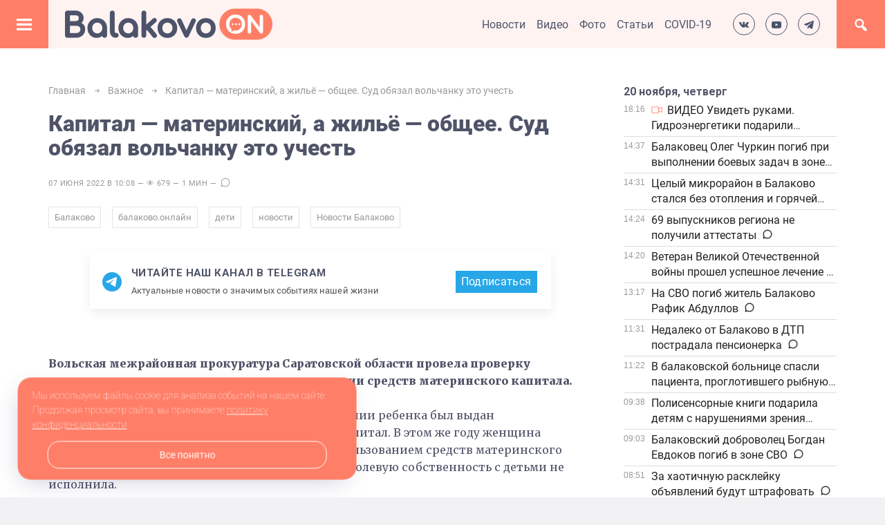

--- FILE ---
content_type: text/html; charset=UTF-8
request_url: https://balakovo.online/2022/06/07/materinskij-kapital-balakovo/
body_size: 23851
content:
<!DOCTYPE html>
<html lang="ru-RU" class="no-js">
<head>
<meta charset="UTF-8">
<meta name="viewport" content="width=device-width, initial-scale=1">
<link rel="profile" href="https://gmpg.org/xfn/11">
<link rel="preconnect" href="https://fonts.googleapis.com">
<link rel="preconnect" href="https://fonts.gstatic.com" crossorigin>
<link href="https://fonts.googleapis.com/css2?family=Roboto:ital,wght@0,100;0,300;0,400;0,500;0,700;0,900;1,100;1,300;1,400;1,500;1,700;1,900&display=swap" rel="stylesheet">
<link href="https://fonts.googleapis.com/css2?family=Merriweather:ital,wght@0,300;0,400;0,700;0,900;1,300;1,400;1,700;1,900&display=swap" rel="stylesheet">

<link href="https://balakovo.online/wp-content/uploads/2021/11/favicon.png" rel="icon" type="image/x-icon">
  
<meta name='robots' content='index, follow, max-image-preview:large, max-snippet:-1, max-video-preview:-1' />
	<style>img:is([sizes="auto" i], [sizes^="auto," i]) { contain-intrinsic-size: 3000px 1500px }</style>
	
	<!-- This site is optimized with the Yoast SEO plugin v25.6 - https://yoast.com/wordpress/plugins/seo/ -->
	<title>Капитал - материнский, а жильё - общее. Суд обязал вольчанку это учесть</title>
	<meta name="description" content="Вольская межрайонная прокуратура Саратовской области провела проверку исполнения законодательства при использовании средств материнского капитала." />
	<link rel="canonical" href="https://balakovo.online/2022/06/07/materinskij-kapital-balakovo/" />
	<meta property="og:locale" content="ru_RU" />
	<meta property="og:type" content="article" />
	<meta property="og:title" content="Капитал - материнский, а жильё - общее. Суд обязал вольчанку это учесть" />
	<meta property="og:description" content="Вольская межрайонная прокуратура Саратовской области провела проверку исполнения законодательства при использовании средств материнского капитала." />
	<meta property="og:url" content="https://balakovo.online/2022/06/07/materinskij-kapital-balakovo/" />
	<meta property="og:site_name" content="Балаково.Онлайн - Все новости Балаково" />
	<meta property="article:published_time" content="2022-06-07T06:08:21+00:00" />
	<meta property="article:modified_time" content="2025-06-03T11:40:53+00:00" />
	<meta property="og:image" content="https://balakovo.online/wp-content/uploads/2022/06/07.06-volcanka.jpg" />
	<meta property="og:image:width" content="800" />
	<meta property="og:image:height" content="500" />
	<meta property="og:image:type" content="image/jpeg" />
	<meta name="author" content="Наталья Ивлиева" />
	<meta name="twitter:card" content="summary_large_image" />
	<meta name="twitter:label1" content="Написано автором" />
	<meta name="twitter:data1" content="Наталья Ивлиева" />
	<meta name="twitter:label2" content="Примерное время для чтения" />
	<meta name="twitter:data2" content="1 минута" />
	<script type="application/ld+json" class="yoast-schema-graph">{"@context":"https://schema.org","@graph":[{"@type":"Article","@id":"https://balakovo.online/2022/06/07/materinskij-kapital-balakovo/#article","isPartOf":{"@id":"https://balakovo.online/2022/06/07/materinskij-kapital-balakovo/"},"author":{"name":"Наталья Ивлиева","@id":"https://balakovo.online/#/schema/person/5eb7a6a05e4b7fef901fc7c52440f3c9"},"headline":"Капитал &#8212; материнский, а жильё &#8212; общее. Суд обязал вольчанку это учесть","datePublished":"2022-06-07T06:08:21+00:00","dateModified":"2025-06-03T11:40:53+00:00","mainEntityOfPage":{"@id":"https://balakovo.online/2022/06/07/materinskij-kapital-balakovo/"},"wordCount":151,"publisher":{"@id":"https://balakovo.online/#organization"},"image":{"@id":"https://balakovo.online/2022/06/07/materinskij-kapital-balakovo/#primaryimage"},"thumbnailUrl":"https://balakovo.online/wp-content/uploads/2022/06/07.06-volcanka.jpg","keywords":["Балаково","балаково.онлайн","дети","новости","Новости Балаково"],"articleSection":["Важное","Деньги","Недвижимость","Официально"],"inLanguage":"ru-RU"},{"@type":"WebPage","@id":"https://balakovo.online/2022/06/07/materinskij-kapital-balakovo/","url":"https://balakovo.online/2022/06/07/materinskij-kapital-balakovo/","name":"Капитал - материнский, а жильё - общее. Суд обязал вольчанку это учесть","isPartOf":{"@id":"https://balakovo.online/#website"},"primaryImageOfPage":{"@id":"https://balakovo.online/2022/06/07/materinskij-kapital-balakovo/#primaryimage"},"image":{"@id":"https://balakovo.online/2022/06/07/materinskij-kapital-balakovo/#primaryimage"},"thumbnailUrl":"https://balakovo.online/wp-content/uploads/2022/06/07.06-volcanka.jpg","datePublished":"2022-06-07T06:08:21+00:00","dateModified":"2025-06-03T11:40:53+00:00","description":"Вольская межрайонная прокуратура Саратовской области провела проверку исполнения законодательства при использовании средств материнского капитала.","breadcrumb":{"@id":"https://balakovo.online/2022/06/07/materinskij-kapital-balakovo/#breadcrumb"},"inLanguage":"ru-RU","potentialAction":[{"@type":"ReadAction","target":["https://balakovo.online/2022/06/07/materinskij-kapital-balakovo/"]}]},{"@type":"ImageObject","inLanguage":"ru-RU","@id":"https://balakovo.online/2022/06/07/materinskij-kapital-balakovo/#primaryimage","url":"https://balakovo.online/wp-content/uploads/2022/06/07.06-volcanka.jpg","contentUrl":"https://balakovo.online/wp-content/uploads/2022/06/07.06-volcanka.jpg","width":800,"height":500},{"@type":"BreadcrumbList","@id":"https://balakovo.online/2022/06/07/materinskij-kapital-balakovo/#breadcrumb","itemListElement":[{"@type":"ListItem","position":1,"name":"Главная страница","item":"https://balakovo.online/"},{"@type":"ListItem","position":2,"name":"Капитал &#8212; материнский, а жильё &#8212; общее. Суд обязал вольчанку это учесть"}]},{"@type":"WebSite","@id":"https://balakovo.online/#website","url":"https://balakovo.online/","name":"Балаково.Онлайн - Все новости Балаково","description":"","publisher":{"@id":"https://balakovo.online/#organization"},"potentialAction":[{"@type":"SearchAction","target":{"@type":"EntryPoint","urlTemplate":"https://balakovo.online/?s={search_term_string}"},"query-input":{"@type":"PropertyValueSpecification","valueRequired":true,"valueName":"search_term_string"}}],"inLanguage":"ru-RU"},{"@type":"Organization","@id":"https://balakovo.online/#organization","name":"Балаково.Онлайн - все новости Балаково","url":"https://balakovo.online/","logo":{"@type":"ImageObject","inLanguage":"ru-RU","@id":"https://balakovo.online/#/schema/logo/image/","url":"https://balakovo.online/wp-content/uploads/2021/12/opengraph.png","contentUrl":"https://balakovo.online/wp-content/uploads/2021/12/opengraph.png","width":1000,"height":346,"caption":"Балаково.Онлайн - все новости Балаково"},"image":{"@id":"https://balakovo.online/#/schema/logo/image/"},"sameAs":["https://www.instagram.com/balakovo.online/","https://www.youtube.com/channel/UC7lH07qIVI6z2p69o1YiUiQ"]},{"@type":"Person","@id":"https://balakovo.online/#/schema/person/5eb7a6a05e4b7fef901fc7c52440f3c9","name":"Наталья Ивлиева","image":{"@type":"ImageObject","inLanguage":"ru-RU","@id":"https://balakovo.online/#/schema/person/image/","url":"https://secure.gravatar.com/avatar/d7d8a69ee3f4787b731130ecd71449eeec16b29b4c208a55ee8bf17cae0c6a39?s=96&d=mm&r=g","contentUrl":"https://secure.gravatar.com/avatar/d7d8a69ee3f4787b731130ecd71449eeec16b29b4c208a55ee8bf17cae0c6a39?s=96&d=mm&r=g","caption":"Наталья Ивлиева"}}]}</script>
	<!-- / Yoast SEO plugin. -->


<link rel='stylesheet' id='wp-block-library-css' href='https://balakovo.online/wp-includes/css/dist/block-library/style.min.css?ver=6.8.3' type='text/css' media='all' />
<style id='classic-theme-styles-inline-css' type='text/css'>
/*! This file is auto-generated */
.wp-block-button__link{color:#fff;background-color:#32373c;border-radius:9999px;box-shadow:none;text-decoration:none;padding:calc(.667em + 2px) calc(1.333em + 2px);font-size:1.125em}.wp-block-file__button{background:#32373c;color:#fff;text-decoration:none}
</style>
<style id='global-styles-inline-css' type='text/css'>
:root{--wp--preset--aspect-ratio--square: 1;--wp--preset--aspect-ratio--4-3: 4/3;--wp--preset--aspect-ratio--3-4: 3/4;--wp--preset--aspect-ratio--3-2: 3/2;--wp--preset--aspect-ratio--2-3: 2/3;--wp--preset--aspect-ratio--16-9: 16/9;--wp--preset--aspect-ratio--9-16: 9/16;--wp--preset--color--black: #000000;--wp--preset--color--cyan-bluish-gray: #abb8c3;--wp--preset--color--white: #ffffff;--wp--preset--color--pale-pink: #f78da7;--wp--preset--color--vivid-red: #cf2e2e;--wp--preset--color--luminous-vivid-orange: #ff6900;--wp--preset--color--luminous-vivid-amber: #fcb900;--wp--preset--color--light-green-cyan: #7bdcb5;--wp--preset--color--vivid-green-cyan: #00d084;--wp--preset--color--pale-cyan-blue: #8ed1fc;--wp--preset--color--vivid-cyan-blue: #0693e3;--wp--preset--color--vivid-purple: #9b51e0;--wp--preset--gradient--vivid-cyan-blue-to-vivid-purple: linear-gradient(135deg,rgba(6,147,227,1) 0%,rgb(155,81,224) 100%);--wp--preset--gradient--light-green-cyan-to-vivid-green-cyan: linear-gradient(135deg,rgb(122,220,180) 0%,rgb(0,208,130) 100%);--wp--preset--gradient--luminous-vivid-amber-to-luminous-vivid-orange: linear-gradient(135deg,rgba(252,185,0,1) 0%,rgba(255,105,0,1) 100%);--wp--preset--gradient--luminous-vivid-orange-to-vivid-red: linear-gradient(135deg,rgba(255,105,0,1) 0%,rgb(207,46,46) 100%);--wp--preset--gradient--very-light-gray-to-cyan-bluish-gray: linear-gradient(135deg,rgb(238,238,238) 0%,rgb(169,184,195) 100%);--wp--preset--gradient--cool-to-warm-spectrum: linear-gradient(135deg,rgb(74,234,220) 0%,rgb(151,120,209) 20%,rgb(207,42,186) 40%,rgb(238,44,130) 60%,rgb(251,105,98) 80%,rgb(254,248,76) 100%);--wp--preset--gradient--blush-light-purple: linear-gradient(135deg,rgb(255,206,236) 0%,rgb(152,150,240) 100%);--wp--preset--gradient--blush-bordeaux: linear-gradient(135deg,rgb(254,205,165) 0%,rgb(254,45,45) 50%,rgb(107,0,62) 100%);--wp--preset--gradient--luminous-dusk: linear-gradient(135deg,rgb(255,203,112) 0%,rgb(199,81,192) 50%,rgb(65,88,208) 100%);--wp--preset--gradient--pale-ocean: linear-gradient(135deg,rgb(255,245,203) 0%,rgb(182,227,212) 50%,rgb(51,167,181) 100%);--wp--preset--gradient--electric-grass: linear-gradient(135deg,rgb(202,248,128) 0%,rgb(113,206,126) 100%);--wp--preset--gradient--midnight: linear-gradient(135deg,rgb(2,3,129) 0%,rgb(40,116,252) 100%);--wp--preset--font-size--small: 13px;--wp--preset--font-size--medium: 20px;--wp--preset--font-size--large: 36px;--wp--preset--font-size--x-large: 42px;--wp--preset--spacing--20: 0.44rem;--wp--preset--spacing--30: 0.67rem;--wp--preset--spacing--40: 1rem;--wp--preset--spacing--50: 1.5rem;--wp--preset--spacing--60: 2.25rem;--wp--preset--spacing--70: 3.38rem;--wp--preset--spacing--80: 5.06rem;--wp--preset--shadow--natural: 6px 6px 9px rgba(0, 0, 0, 0.2);--wp--preset--shadow--deep: 12px 12px 50px rgba(0, 0, 0, 0.4);--wp--preset--shadow--sharp: 6px 6px 0px rgba(0, 0, 0, 0.2);--wp--preset--shadow--outlined: 6px 6px 0px -3px rgba(255, 255, 255, 1), 6px 6px rgba(0, 0, 0, 1);--wp--preset--shadow--crisp: 6px 6px 0px rgba(0, 0, 0, 1);}:where(.is-layout-flex){gap: 0.5em;}:where(.is-layout-grid){gap: 0.5em;}body .is-layout-flex{display: flex;}.is-layout-flex{flex-wrap: wrap;align-items: center;}.is-layout-flex > :is(*, div){margin: 0;}body .is-layout-grid{display: grid;}.is-layout-grid > :is(*, div){margin: 0;}:where(.wp-block-columns.is-layout-flex){gap: 2em;}:where(.wp-block-columns.is-layout-grid){gap: 2em;}:where(.wp-block-post-template.is-layout-flex){gap: 1.25em;}:where(.wp-block-post-template.is-layout-grid){gap: 1.25em;}.has-black-color{color: var(--wp--preset--color--black) !important;}.has-cyan-bluish-gray-color{color: var(--wp--preset--color--cyan-bluish-gray) !important;}.has-white-color{color: var(--wp--preset--color--white) !important;}.has-pale-pink-color{color: var(--wp--preset--color--pale-pink) !important;}.has-vivid-red-color{color: var(--wp--preset--color--vivid-red) !important;}.has-luminous-vivid-orange-color{color: var(--wp--preset--color--luminous-vivid-orange) !important;}.has-luminous-vivid-amber-color{color: var(--wp--preset--color--luminous-vivid-amber) !important;}.has-light-green-cyan-color{color: var(--wp--preset--color--light-green-cyan) !important;}.has-vivid-green-cyan-color{color: var(--wp--preset--color--vivid-green-cyan) !important;}.has-pale-cyan-blue-color{color: var(--wp--preset--color--pale-cyan-blue) !important;}.has-vivid-cyan-blue-color{color: var(--wp--preset--color--vivid-cyan-blue) !important;}.has-vivid-purple-color{color: var(--wp--preset--color--vivid-purple) !important;}.has-black-background-color{background-color: var(--wp--preset--color--black) !important;}.has-cyan-bluish-gray-background-color{background-color: var(--wp--preset--color--cyan-bluish-gray) !important;}.has-white-background-color{background-color: var(--wp--preset--color--white) !important;}.has-pale-pink-background-color{background-color: var(--wp--preset--color--pale-pink) !important;}.has-vivid-red-background-color{background-color: var(--wp--preset--color--vivid-red) !important;}.has-luminous-vivid-orange-background-color{background-color: var(--wp--preset--color--luminous-vivid-orange) !important;}.has-luminous-vivid-amber-background-color{background-color: var(--wp--preset--color--luminous-vivid-amber) !important;}.has-light-green-cyan-background-color{background-color: var(--wp--preset--color--light-green-cyan) !important;}.has-vivid-green-cyan-background-color{background-color: var(--wp--preset--color--vivid-green-cyan) !important;}.has-pale-cyan-blue-background-color{background-color: var(--wp--preset--color--pale-cyan-blue) !important;}.has-vivid-cyan-blue-background-color{background-color: var(--wp--preset--color--vivid-cyan-blue) !important;}.has-vivid-purple-background-color{background-color: var(--wp--preset--color--vivid-purple) !important;}.has-black-border-color{border-color: var(--wp--preset--color--black) !important;}.has-cyan-bluish-gray-border-color{border-color: var(--wp--preset--color--cyan-bluish-gray) !important;}.has-white-border-color{border-color: var(--wp--preset--color--white) !important;}.has-pale-pink-border-color{border-color: var(--wp--preset--color--pale-pink) !important;}.has-vivid-red-border-color{border-color: var(--wp--preset--color--vivid-red) !important;}.has-luminous-vivid-orange-border-color{border-color: var(--wp--preset--color--luminous-vivid-orange) !important;}.has-luminous-vivid-amber-border-color{border-color: var(--wp--preset--color--luminous-vivid-amber) !important;}.has-light-green-cyan-border-color{border-color: var(--wp--preset--color--light-green-cyan) !important;}.has-vivid-green-cyan-border-color{border-color: var(--wp--preset--color--vivid-green-cyan) !important;}.has-pale-cyan-blue-border-color{border-color: var(--wp--preset--color--pale-cyan-blue) !important;}.has-vivid-cyan-blue-border-color{border-color: var(--wp--preset--color--vivid-cyan-blue) !important;}.has-vivid-purple-border-color{border-color: var(--wp--preset--color--vivid-purple) !important;}.has-vivid-cyan-blue-to-vivid-purple-gradient-background{background: var(--wp--preset--gradient--vivid-cyan-blue-to-vivid-purple) !important;}.has-light-green-cyan-to-vivid-green-cyan-gradient-background{background: var(--wp--preset--gradient--light-green-cyan-to-vivid-green-cyan) !important;}.has-luminous-vivid-amber-to-luminous-vivid-orange-gradient-background{background: var(--wp--preset--gradient--luminous-vivid-amber-to-luminous-vivid-orange) !important;}.has-luminous-vivid-orange-to-vivid-red-gradient-background{background: var(--wp--preset--gradient--luminous-vivid-orange-to-vivid-red) !important;}.has-very-light-gray-to-cyan-bluish-gray-gradient-background{background: var(--wp--preset--gradient--very-light-gray-to-cyan-bluish-gray) !important;}.has-cool-to-warm-spectrum-gradient-background{background: var(--wp--preset--gradient--cool-to-warm-spectrum) !important;}.has-blush-light-purple-gradient-background{background: var(--wp--preset--gradient--blush-light-purple) !important;}.has-blush-bordeaux-gradient-background{background: var(--wp--preset--gradient--blush-bordeaux) !important;}.has-luminous-dusk-gradient-background{background: var(--wp--preset--gradient--luminous-dusk) !important;}.has-pale-ocean-gradient-background{background: var(--wp--preset--gradient--pale-ocean) !important;}.has-electric-grass-gradient-background{background: var(--wp--preset--gradient--electric-grass) !important;}.has-midnight-gradient-background{background: var(--wp--preset--gradient--midnight) !important;}.has-small-font-size{font-size: var(--wp--preset--font-size--small) !important;}.has-medium-font-size{font-size: var(--wp--preset--font-size--medium) !important;}.has-large-font-size{font-size: var(--wp--preset--font-size--large) !important;}.has-x-large-font-size{font-size: var(--wp--preset--font-size--x-large) !important;}
:where(.wp-block-post-template.is-layout-flex){gap: 1.25em;}:where(.wp-block-post-template.is-layout-grid){gap: 1.25em;}
:where(.wp-block-columns.is-layout-flex){gap: 2em;}:where(.wp-block-columns.is-layout-grid){gap: 2em;}
:root :where(.wp-block-pullquote){font-size: 1.5em;line-height: 1.6;}
</style>
<link rel='stylesheet' id='contact-form-7-css' href='https://balakovo.online/wp-content/plugins/contact-form-7/includes/css/styles.css?ver=6.1' type='text/css' media='all' />
<link rel='stylesheet' id='theme-style-css' href='https://balakovo.online/wp-content/themes/neva/style.css?ver=1741902062' type='text/css' media='all' />
<link rel='stylesheet' id='dashicons-css' href='https://balakovo.online/wp-includes/css/dashicons.min.css?ver=6.8.3' type='text/css' media='all' />
<link rel='stylesheet' id='dflip-style-css' href='https://balakovo.online/wp-content/plugins/3d-flipbook-dflip-lite/assets/css/dflip.min.css?ver=2.3.75' type='text/css' media='all' />
<link rel="https://api.w.org/" href="https://balakovo.online/wp-json/" /><link rel="alternate" title="JSON" type="application/json" href="https://balakovo.online/wp-json/wp/v2/posts/4495" /><link rel="alternate" title="oEmbed (JSON)" type="application/json+oembed" href="https://balakovo.online/wp-json/oembed/1.0/embed?url=https%3A%2F%2Fbalakovo.online%2F2022%2F06%2F07%2Fmaterinskij-kapital-balakovo%2F" />
<link rel="alternate" title="oEmbed (XML)" type="text/xml+oembed" href="https://balakovo.online/wp-json/oembed/1.0/embed?url=https%3A%2F%2Fbalakovo.online%2F2022%2F06%2F07%2Fmaterinskij-kapital-balakovo%2F&#038;format=xml" />
<style>
body{background:#f2f2f4;color:#505468}
a, a.read-more:hover{color:#505468}
a:hover, .standart-post h2.post-title a:hover, a.read-more, .standart-post .post-info a:hover, .breadcrumbs a:hover, #recentcomments a:hover, .gp-post-tags a:hover{color:#ff7e67}
header{background:#fff3f2}
.site-title h1 a,.site-title span a{color:#ffffff}
.gp-open-nav, .mob-menu-left, .widget-title:before{background:#ff7e67}
.gp-open-nav:before, .gp-mob-menu-hover:before, .menunav li a, .mob-menu-left .menu-title{color:#ffffff}
.mob-menu-cent{background:#ffffff; color:#505468}
.mob-menu-cent a, .mob-menu-cent .menu-title{color:#505468}
.mob-menu-right, .gp-mob-menu-open{background:#efeff4; color:#505468}
.mob-menu-right a, .mob-menu-right .menu-title{color:#505468}
.toggle-search, .gp-search-open{background:#ff7e67}
.toggle-search:before, .gp-search-hover:before, .gp-search-modal p, .search-container .s, .search-container .searchSubmit, .gp-search-modal span{color:#ffffff}
.search-container .s, .search-container .searchSubmit, .gp-search-modal span{border-color: #ffffff}
.toggle-social, .gp-social-open{background:#fff3f2}
.toggle-social:before, .gp-social-hover:before{color:#4d5369}
ul.gp-social-icons li{border:1px solid #4d5369}
ul.gp-social-icons li:hover{background:#ff7e67;border-color:#ff7e67}
.gp-home-slider{border-color: #fff3f2; display: grid; grid-template-columns: 1fr 423px;}
.gp-home-slider__slider{overflow: hidden;min-height: 460px}
@media (max-width: 449px) {
    .gp-home-slider {grid-template-columns: 1fr;}
    .gp-home-slider__slider{overflow: hidden;min-height: calc(100vw * 0.56)}
}
.gp-home-slider-item {position: relative;overflow: hidden;padding-bottom: 56%; width:100%}
/*.gp-home-slider-item::before {content: '';padding-top: 66%;float: left;}*/
.gp-home-slider-item__img {position: absolute;width:100%;height:auto;top:50%;left:50%;transform:translate(-50%,-50%)}
.slider-title,.poster-title{color:#fff}
.owl-nav button{background:#ff7e67;color:#ffffff}
h1,h2,h3,h4,h5,h6, .next-desc, .prev-desc, .comment-title, .standart-post h2.post-title a{color: #505468}
.homepage-post h2.post-title a, .homepage-post h2.post-title a:hover, .homepage-post .post-info, .homepage-post .post-info a, .homepage-post .post-info a:hover{color:#ffffff}
.gp-post-tags a:hover{border-color:#ff7e67}
#recentcomments a, .search-desc{color:#505468}
.loadmore-section{background:#4d5369;color:#ffffff}
.loadmore-section:hover{background:#ff7e67}
.comment-form input[type="submit"] {background:#ff7e67;color:#ffffff}
.comment-form input[type="submit"]:hover {background:#4d5369}
.full-post a.read-more{color:#ffffff;background:#4d5369}
.full-post a.read-more:hover{background:#ff7e67}
.nav-links .page-numbers,.pagination a.page-numbers,.pagination .page-numbers.current, .post-page-numbers, .post-page-numbers.current, .pagination a.page-numbers, nav.pagination .dots:hover{color:#505468}
.pagination .page-numbers.current,.pagination .page-numbers:hover, .post-page-numbers:hover, .post-page-numbers.current{background:#ff7e67;color:#ffffff}
footer{background:#f7f6fb; color:#505468 }
footer a {color:#505468}
#backtop{background:#4d5369}
#backtop:hover{background:#ff7e67}
#backtop:before {color:#ffffff}
.widget_categories ul li span{background:#ff7e67}
.gp-about-me-img:before{background:#ff7e67}
.widget .tagcloud a:hover{color:#ff7e67; border-color:#ff7e67}
ul.gp-child-cat-list li a{background: #ff7e67;color:#ffffff}
ul.gp-child-cat-list li a:hover{background:#4d5369}
blockquote {border-color:#4d5369}
.logo-title a{background-image: url('https://balakovo.online/wp-content/uploads/2021/10/logo2.png'); background-repeat: no-repeat;   width: 300px; height:70px}.logo-title a {background-size: cover}@media only screen and (max-width:500px){.gp-open-nav{width:33.505468%}.toggle-search{width:33.505468%}}ul.gp-social-icons {padding-right: 24px}.toggle-social { right: 70px}@media only screen and (max-width:500px){.gp-open-nav{width:33.505468%}.toggle-social {width:33.505468%; right:33.505468%}ul.gp-social-icons {padding-right: 0}}.main-col{float:left; margin-right:4%}.poster { background: url('') no-repeat center center; background-size: cover}
.toggle-comments {height: 0}.comment-title {font-size: 22px; padding-top: 40px}#reply-title { padding: 0}.loadmore-section, nav.pagination {margin-bottom: 35px}  .post-header { margin-bottom: 35px}
.gp-recent-posts-widget ul li .time {color:#999}
.gp-home-slider__category {
    display: inline-flex;
    justify-content: center;
    align-items: center;
    padding: 0 16px;
    height: 36px;
    min-height: 36px;
    position: absolute;
    top: 32px;
    left: 32px;
    z-index: 4;
    background-color: #ff7e67;
    color: #fff;
    text-decoration: none;
    cursor: pointer;
}
.gp-home-slider__category:hover {
    color: #fff;
    text-decoration: underline;
}
</style>
		<style type="text/css" id="wp-custom-css">
			/*Contact Form 7 - Скрываем виджет reCapcha 3*/
 
.grecaptcha-logo {
    display: none !important;
}
 
.grecaptcha-badge {
    display: none !important;
}		</style>
		</head>

<body class="wp-singular post-template-default single single-post postid-4495 single-format-standard wp-theme-neva" itemscope itemtype="https://schema.org/WebPage">
<!-- Yandex.Metrika counter -->
<script type="text/javascript" >
   (function(m,e,t,r,i,k,a){m[i]=m[i]||function(){(m[i].a=m[i].a||[]).push(arguments)};
   m[i].l=1*new Date();k=e.createElement(t),a=e.getElementsByTagName(t)[0],k.async=1,k.src=r,a.parentNode.insertBefore(k,a)})
   (window, document, "script", "https://mc.yandex.ru/metrika/tag.js", "ym");

   ym(83131390, "init", {
        clickmap:true,
        trackLinks:true,
        accurateTrackBounce:true,
        webvisor:true
   });
</script>
<noscript><div><img src="https://mc.yandex.ru/watch/83131390" style="position:absolute; left:-9999px;" alt="" /></div></noscript>
<!-- /Yandex.Metrika counter -->
<div class="wrap">


<header itemscope itemtype="https://schema.org/WPHeader">
<button class="gp-open-nav" title="Открыть меню"></button> 

 <div class="site-title logo-title">
<span itemprop="name"><a href="https://balakovo.online/">Балаково.Онлайн &#8212; Все новости Балаково</a></span>
</div><!-- end logo imglogo --><ul id="menu-menyu-top" class="header-menu"><li id="menu-item-617" class="menu-item menu-item-type-custom menu-item-object-custom menu-item-617"><a href="/" itemprop="url">Новости</a></li>
<li id="menu-item-614" class="menu-item menu-item-type-taxonomy menu-item-object-category menu-item-614"><a href="https://balakovo.online/video/" itemprop="url">Видео</a></li>
<li id="menu-item-615" class="menu-item menu-item-type-taxonomy menu-item-object-category menu-item-615"><a href="https://balakovo.online/foto/" itemprop="url">Фото</a></li>
<li id="menu-item-616" class="menu-item menu-item-type-taxonomy menu-item-object-category menu-item-616"><a href="https://balakovo.online/stati/" itemprop="url">Статьи</a></li>
<li id="menu-item-625" class="menu-item menu-item-type-taxonomy menu-item-object-category menu-item-625"><a href="https://balakovo.online/zdorove/covid-19/" itemprop="url">COVID-19</a></li>
</ul> 
<div class="gp-mob-social-block">
<ul class="gp-social-icons transparent-icons">
<!--noindex-->
<li><a class="vk" href="https://vk.com/balakovo.online" rel="nofollow" target="_blank"></a>




<li><a class="yt" href="" rel="nofollow" target="_blank"></a>

<li><a class="tg" href="https://t.me/balakovoonline" rel="nofollow" target="_blank"></a>

<!--/noindex-->
</ul>
</div><!--end gp-mob-social-block-->  
<div class="gp-search-modal custom-search-modal">
<a class="close"></a>
 
<div class="search-container gp-clearfix custom-search-modal__form">
 <form method="get" class="searchform" action="https://balakovo.online/">
<input type="text" id ="gp-form" class="s" name="s" onblur="if(this.value=='')this.value='Что будем искать?';" onfocus="if(this.value=='Что будем искать?')this.value='';" value="Что будем искать?"><input type="submit" class="searchSubmit" value="Найти" />

</form>

<p>Например, <span class="gp-inp-text">Доброта</span></p>
</div><!-- end search-container-->
        <div  class="custom-search-modal__calendar">
        <div id="block-4" class="widget widget_block widget_calendar gp-clearfix"><div class="wp-block-calendar"><table id="wp-calendar" class="wp-calendar-table">
	<caption>Июнь 2022</caption>
	<thead>
	<tr>
		<th scope="col" aria-label="Понедельник">Пн</th>
		<th scope="col" aria-label="Вторник">Вт</th>
		<th scope="col" aria-label="Среда">Ср</th>
		<th scope="col" aria-label="Четверг">Чт</th>
		<th scope="col" aria-label="Пятница">Пт</th>
		<th scope="col" aria-label="Суббота">Сб</th>
		<th scope="col" aria-label="Воскресенье">Вс</th>
	</tr>
	</thead>
	<tbody>
	<tr>
		<td colspan="2" class="pad">&nbsp;</td><td><a href="https://balakovo.online/2022/06/01/" aria-label="Записи, опубликованные 01.06.2022">1</a></td><td><a href="https://balakovo.online/2022/06/02/" aria-label="Записи, опубликованные 02.06.2022">2</a></td><td><a href="https://balakovo.online/2022/06/03/" aria-label="Записи, опубликованные 03.06.2022">3</a></td><td>4</td><td><a href="https://balakovo.online/2022/06/05/" aria-label="Записи, опубликованные 05.06.2022">5</a></td>
	</tr>
	<tr>
		<td><a href="https://balakovo.online/2022/06/06/" aria-label="Записи, опубликованные 06.06.2022">6</a></td><td><a href="https://balakovo.online/2022/06/07/" aria-label="Записи, опубликованные 07.06.2022">7</a></td><td><a href="https://balakovo.online/2022/06/08/" aria-label="Записи, опубликованные 08.06.2022">8</a></td><td><a href="https://balakovo.online/2022/06/09/" aria-label="Записи, опубликованные 09.06.2022">9</a></td><td><a href="https://balakovo.online/2022/06/10/" aria-label="Записи, опубликованные 10.06.2022">10</a></td><td><a href="https://balakovo.online/2022/06/11/" aria-label="Записи, опубликованные 11.06.2022">11</a></td><td><a href="https://balakovo.online/2022/06/12/" aria-label="Записи, опубликованные 12.06.2022">12</a></td>
	</tr>
	<tr>
		<td>13</td><td><a href="https://balakovo.online/2022/06/14/" aria-label="Записи, опубликованные 14.06.2022">14</a></td><td><a href="https://balakovo.online/2022/06/15/" aria-label="Записи, опубликованные 15.06.2022">15</a></td><td><a href="https://balakovo.online/2022/06/16/" aria-label="Записи, опубликованные 16.06.2022">16</a></td><td><a href="https://balakovo.online/2022/06/17/" aria-label="Записи, опубликованные 17.06.2022">17</a></td><td><a href="https://balakovo.online/2022/06/18/" aria-label="Записи, опубликованные 18.06.2022">18</a></td><td><a href="https://balakovo.online/2022/06/19/" aria-label="Записи, опубликованные 19.06.2022">19</a></td>
	</tr>
	<tr>
		<td><a href="https://balakovo.online/2022/06/20/" aria-label="Записи, опубликованные 20.06.2022">20</a></td><td><a href="https://balakovo.online/2022/06/21/" aria-label="Записи, опубликованные 21.06.2022">21</a></td><td><a href="https://balakovo.online/2022/06/22/" aria-label="Записи, опубликованные 22.06.2022">22</a></td><td><a href="https://balakovo.online/2022/06/23/" aria-label="Записи, опубликованные 23.06.2022">23</a></td><td><a href="https://balakovo.online/2022/06/24/" aria-label="Записи, опубликованные 24.06.2022">24</a></td><td><a href="https://balakovo.online/2022/06/25/" aria-label="Записи, опубликованные 25.06.2022">25</a></td><td><a href="https://balakovo.online/2022/06/26/" aria-label="Записи, опубликованные 26.06.2022">26</a></td>
	</tr>
	<tr>
		<td><a href="https://balakovo.online/2022/06/27/" aria-label="Записи, опубликованные 27.06.2022">27</a></td><td><a href="https://balakovo.online/2022/06/28/" aria-label="Записи, опубликованные 28.06.2022">28</a></td><td><a href="https://balakovo.online/2022/06/29/" aria-label="Записи, опубликованные 29.06.2022">29</a></td><td><a href="https://balakovo.online/2022/06/30/" aria-label="Записи, опубликованные 30.06.2022">30</a></td>
		<td class="pad" colspan="3">&nbsp;</td>
	</tr>
	</tbody>
	</table><nav aria-label="Предыдущий и следующий месяцы" class="wp-calendar-nav">
		<span class="wp-calendar-nav-prev"><a href="https://balakovo.online/2022/05/">&laquo; Май</a></span>
		<span class="pad">&nbsp;</span>
		<span class="wp-calendar-nav-next"><a href="https://balakovo.online/2022/07/">Июл &raquo;</a></span>
	</nav></div></div><!-- end widget -->    </div>
    </div><!-- end gp-search-modal--> <button class="toggle-social open_social"  title="Социальные сети"></button>

 <button class="toggle-search open_search"  title="Поиск по сайту"></button>
</header> <!-- end  header  -->


<!-- контейнер с меню и виджетами-->
 <div class="gp-mob-menu gp-clearfix">
 <div class="gp-flex-wrapper no-wrap-desktop">

<!-- меню сайта -->
<div class="mob-menu-left">
<!-- <span class="menu-title">Меню</span> -->

<!-- 1я колонка меню -->
<div class="nav-panel">
<nav class="menunav" itemscope itemtype="https://www.schema.org/SiteNavigationElement">
 <ul id="menu-menyu-v-shapke-sleva" class="top-menu"><li id="menu-item-664" class="menu-item menu-item-type-taxonomy menu-item-object-category menu-item-664"><a href="https://balakovo.online/biznes/" itemprop="url"><span itemprop="name">Бизнес</span></a></li>
<li id="menu-item-665" class="menu-item menu-item-type-taxonomy menu-item-object-category current-post-ancestor current-menu-parent current-post-parent menu-item-665"><a href="https://balakovo.online/vazhnoe/" itemprop="url"><span itemprop="name">Важное</span></a></li>
<li id="menu-item-666" class="menu-item menu-item-type-taxonomy menu-item-object-category menu-item-666"><a href="https://balakovo.online/gorod/" itemprop="url"><span itemprop="name">Город</span></a></li>
<li id="menu-item-667" class="menu-item menu-item-type-taxonomy menu-item-object-category menu-item-667"><a href="https://balakovo.online/zhkh/" itemprop="url"><span itemprop="name">ЖКХ</span></a></li>
<li id="menu-item-668" class="menu-item menu-item-type-taxonomy menu-item-object-category menu-item-668"><a href="https://balakovo.online/zdorove/" itemprop="url"><span itemprop="name">Здоровье</span></a></li>
<li id="menu-item-669" class="menu-item menu-item-type-taxonomy menu-item-object-category menu-item-669"><a href="https://balakovo.online/kriminal/" itemprop="url"><span itemprop="name">Криминал</span></a></li>
<li id="menu-item-670" class="menu-item menu-item-type-taxonomy menu-item-object-category menu-item-670"><a href="https://balakovo.online/kultura/" itemprop="url"><span itemprop="name">Культура</span></a></li>
<li id="menu-item-671" class="menu-item menu-item-type-taxonomy menu-item-object-category menu-item-671"><a href="https://balakovo.online/obrazovanie/" itemprop="url"><span itemprop="name">Образование</span></a></li>
<li id="menu-item-672" class="menu-item menu-item-type-taxonomy menu-item-object-category current-post-ancestor current-menu-parent current-post-parent menu-item-672"><a href="https://balakovo.online/oficzialno/" itemprop="url"><span itemprop="name">Официально</span></a></li>
<li id="menu-item-673" class="menu-item menu-item-type-taxonomy menu-item-object-category menu-item-673"><a href="https://balakovo.online/politika/" itemprop="url"><span itemprop="name">Политика</span></a></li>
<li id="menu-item-674" class="menu-item menu-item-type-taxonomy menu-item-object-category menu-item-674"><a href="https://balakovo.online/religiya/" itemprop="url"><span itemprop="name">Религия</span></a></li>
<li id="menu-item-675" class="menu-item menu-item-type-taxonomy menu-item-object-category menu-item-675"><a href="https://balakovo.online/selo/" itemprop="url"><span itemprop="name">Село</span></a></li>
<li id="menu-item-676" class="menu-item menu-item-type-taxonomy menu-item-object-category menu-item-676"><a href="https://balakovo.online/sobytiya/" itemprop="url"><span itemprop="name">События</span></a></li>
<li id="menu-item-677" class="menu-item menu-item-type-taxonomy menu-item-object-category menu-item-677"><a href="https://balakovo.online/sport/" itemprop="url"><span itemprop="name">Спорт</span></a></li>
<li id="menu-item-678" class="menu-item menu-item-type-taxonomy menu-item-object-category menu-item-678"><a href="https://balakovo.online/transport/" itemprop="url"><span itemprop="name">Транспорт</span></a></li>
<li id="menu-item-679" class="menu-item menu-item-type-taxonomy menu-item-object-category menu-item-679"><a href="https://balakovo.online/ekologiya/" itemprop="url"><span itemprop="name">Экология</span></a></li>
</ul> </nav><!-- end  menunav  -->
</div> <!-- end  nav panel 1 -->
 
<!-- 2я колонка меню -->
<div class="nav-panel">
<nav  class="menunav" itemscope itemtype="https://www.schema.org/SiteNavigationElement">
 <ul id="menu-menyu-v-shapke-sprava" class="top-menu"><li id="menu-item-14" class="menu-item menu-item-type-taxonomy menu-item-object-category current-post-ancestor current-menu-parent current-post-parent menu-item-14"><a href="https://balakovo.online/vazhnoe/" itemprop="url"><span itemprop="name">Важное</span></a></li>
<li id="menu-item-15" class="menu-item menu-item-type-taxonomy menu-item-object-category menu-item-15"><a href="https://balakovo.online/video/" itemprop="url"><span itemprop="name">Видео</span></a></li>
<li id="menu-item-16" class="menu-item menu-item-type-taxonomy menu-item-object-category menu-item-16"><a href="https://balakovo.online/foto/" itemprop="url"><span itemprop="name">Фото</span></a></li>
<li id="menu-item-680" class="menu-item menu-item-type-taxonomy menu-item-object-category current-post-ancestor menu-item-680"><a href="https://balakovo.online/afisha/" itemprop="url"><span itemprop="name">Афиша</span></a></li>
<li id="menu-item-684" class="menu-item menu-item-type-taxonomy menu-item-object-category menu-item-684"><a href="https://balakovo.online/bykovo-otrogskoe-mo/" itemprop="url"><span itemprop="name">Спецпроекты</span></a></li>
</ul></nav><!-- end  menunav  -->
</div> <!-- end  nav panel 2 -->
</div> <!-- end  mob-menu-left -->

<!-- колонка по центру с виджетом -->
 <div class="mob-menu-cent">
<div id="block-27" class="widget widget_block widget_text gp-clearfix">
<p><strong>Каждый день мы создаём новости.</strong></p>
</div><!-- end widget --><div id="block-28" class="widget widget_block widget_text gp-clearfix">
<p>Новости, которые влияют на вашу жизнь.&nbsp;Мы&nbsp;публикуем информационные, аналитические, развлекательные&nbsp;и образовательные материалы, которые помогают вам сформировать&nbsp;собственное мнение по поводу событий.&nbsp;</p>
</div><!-- end widget --><div id="block-29" class="widget widget_block widget_text gp-clearfix">
<p><strong>Нам интересно всё. </strong></p>
</div><!-- end widget --><div id="block-30" class="widget widget_block widget_text gp-clearfix">
<p>Мы рассказываем о происшествиях, ситуациях, важных событиях.&nbsp;Наша задача - рассказать вам о сложных вещах просто, сообщить о том, что&nbsp;знать необходимо&nbsp;вне зависимости от обстоятельств и времени суток.</p>
</div><!-- end widget --><div id="block-31" class="widget widget_block widget_text gp-clearfix">
<p><strong>Наши материалы - понятные и проверенные.</strong></p>
</div><!-- end widget --><div id="block-32" class="widget widget_block widget_text gp-clearfix">
<p>Их&nbsp;создают сотрудники редакции, внештатные авторы и читатели. Любой и каждый может поделиться опытом, рассказать о себе, о своём проекте, о своей заботе или радости.</p>
</div><!-- end widget --><div id="block-33" class="widget widget_block widget_text gp-clearfix">
<p>Наша аудитория – все, кто интересуется происходящим, кто хочет жить комфортно и экологично, кто не боится проблем и знает, как их решать.</p>
</div><!-- end widget --></div> <!-- end  mob-menu-right -->

<!-- колонка справа с виджетом -->
 <div class="mob-menu-right-new">
  <div id="nav_menu-2" class="widget widget_nav_menu gp-clearfix"><div class="menu-menyu-v-shapke-tretya-kolonka-container"><ul id="menu-menyu-v-shapke-tretya-kolonka" class="menu"><li id="menu-item-819" class="menu-item menu-item-type-post_type menu-item-object-page menu-item-819"><a href="https://balakovo.online/kontakty/" itemprop="url">Контакты</a></li>
<li id="menu-item-694" class="menu-item menu-item-type-post_type menu-item-object-page menu-item-694"><a href="https://balakovo.online/rabota-u-nas/" itemprop="url">Работа у нас</a></li>
<li id="menu-item-689" class="menu-item menu-item-type-post_type menu-item-object-page menu-item-privacy-policy menu-item-689"><a rel="privacy-policy" href="https://balakovo.online/privacy-policy/" itemprop="url">Политика обработки персональных данных</a></li>
<li id="menu-item-690" class="menu-item menu-item-type-post_type menu-item-object-page menu-item-690"><a href="https://balakovo.online/informacziya-ob-ogranicheniyah/" itemprop="url">Информация об ограничениях</a></li>
<li id="menu-item-691" class="menu-item menu-item-type-post_type menu-item-object-page menu-item-691"><a href="https://balakovo.online/politika-ispolzovaniya-cookies/" itemprop="url">Политика использования Cookies</a></li>
<li id="menu-item-692" class="menu-item menu-item-type-post_type menu-item-object-page menu-item-692"><a href="https://balakovo.online/polzovatelskoe-soglashenie/" itemprop="url">Пользовательское соглашение</a></li>
<li id="menu-item-693" class="menu-item menu-item-type-post_type menu-item-object-page menu-item-693"><a href="https://balakovo.online/pravila-ispolzovaniya-materialov-sajta/" itemprop="url">Правила использования материалов сайта</a></li>
</ul></div></div><!-- end widget --></div> <!-- end  mob-menu-right -->

</div> <!-- end  wrapper -->
</div> <!-- end  gp-mob-menu -->
 


<main> 
 <div class="port gp-clearfix">
 
<div class="main-col">
 
<div id="post-4495" class="entry post-4495 post type-post status-publish format-standard has-post-thumbnail hentry category-vazhnoe category-dengi category-nedvizhimost category-oficzialno tag-balakovo tag-balakovo-onlajn tag-deti tag-novosti tag-novosti-balakovo"  itemscope itemtype="https://schema.org/BlogPosting">
<div class="post-header">
<div class="breadcrumbs" itemscope itemtype="https://schema.org/BreadcrumbList"><span itemprop="itemListElement" itemscope itemtype="https://schema.org/ListItem"><a class="breadcrumbs__link" href="https://balakovo.online/" itemprop="item"><span itemprop="name">Главная</span></a><meta itemprop="position" content="1" /></span><span class="breadcrumbs__separator">&nbsp; <span class="dashicons dashicons-arrow-right-alt"></span> &nbsp;</span><span itemprop="itemListElement" itemscope itemtype="https://schema.org/ListItem"><a class="breadcrumbs__link" href="https://balakovo.online/vazhnoe/" itemprop="item"><span itemprop="name">Важное</span></a><meta itemprop="position" content="2" /></span><span class="breadcrumbs__separator">&nbsp; <span class="dashicons dashicons-arrow-right-alt"></span> &nbsp;</span><span class="breadcrumbs__current">Капитал &#8212; материнский, а жильё &#8212; общее. Суд обязал вольчанку это учесть</span></div><!-- end breadcrumbs --><div class="gp-clearfix"></div>
<h1 class="post-title"  itemprop="headline">Капитал &#8212; материнский, а жильё &#8212; общее. Суд обязал вольчанку это учесть</h1>

<span class="tech-info"> 07 июня 2022 в 10:08 &mdash; &#128065; 679 &mdash; 1 мин &mdash; <a style="display: inline-block; max-height: 16px; margin-bottom: -3px" href="#respond"><img style="display: inline-block;margin: 0 2px 3px;opacity: 0.35" src="[data-uri]" height="14px" width="14px" /></a></span>

<span class="gp-post-tags">
<a href="https://balakovo.online/tag/balakovo/" rel="tag">Балаково</a>, <a href="https://balakovo.online/tag/balakovo-onlajn/" rel="tag">балаково.онлайн</a>, <a href="https://balakovo.online/tag/deti/" rel="tag">дети</a>, <a href="https://balakovo.online/tag/novosti/" rel="tag">новости</a>, <a href="https://balakovo.online/tag/novosti-balakovo/" rel="tag">Новости Балаково</a></span> <!-- end gp-post-tags-->
</div><!-- end post-header-->

 <div class="gp-banner gp-clearfix">	<a class="button__href" href="https://t.me/balakovoonline">
		<div class="banner_container " aria-label="Наш Telegram">
			<button class="banner_button">
				<div class="soc-icons"></div>
				<span>
					<span class="banner_title">Читайте наш канал в Telegram</span>
					<span class="banner_subtitle">Актуальные новости о значимых событиях нашей жизни</span>
				</span>
				<span class="banner_channelbutton banner_buttontg">Подписаться</span>
			</button>
		</div>
	</a></div><!-- gp-banner 4 -->
<div class="post-content gp-clearfix" itemprop="articleBody">
 
<p><strong>Вольская межрайонная прокуратура Саратовской области провела проверку исполнения законодательства при использовании средств материнского капитала.</strong></p>



<p>Установлено, что вольчанке в 2020 году при рождении ребенка был выдан государственный сертификат на материнский капитал. В этом же году женщина приобрела жилой дом и земельный участок с использованием средств материнского капитала, но обязательства по оформлению его в долевую собственность с детьми не исполнила.</p>



<p>Выступая в защиту жилищных прав несовершеннолетних, прокурор направил в суд исковое заявление о признании за детьми права собственности на жилье и земельный участок, приобретенные за счёт средств материнского капитала.</p>



<p>Исковые требования прокурора удовлетворены, жилищные права двух несовершеннолетних восстановлены, право общей долевой собственности зарегистрировано.</p>



<p>Фото &#8212; <a href="https://www.proreklamu.com/articles/all/38441-horosho-imet-domik-v-derevne.html">www.proreklamu.com</a></p>



<p><strong>Если хотите увидеть свою новость в ленте, привлечь внимание к проблеме или рассказать о событии – пишите нам</strong>! <strong>Balakovo.Online — 8-927-915-54-44 — WhatsApp,Telegram, Viber, соцсети. За фото и видео скажем отдельное спасибо!</strong> </p>
 </div><!-- end post-content-->

<meta itemprop="author" content="Наталья Ивлиева">
<meta itemprop="datePublished" content="2022-06-07T10:08:21+04:00">
<meta itemprop="dateModified" content="2022-06-07">
<link itemscope itemprop="mainEntityOfPage" itemtype="https://schema.org/WebPage" href="https://balakovo.online/2022/06/07/materinskij-kapital-balakovo/">
<meta itemprop="image" content=" https://balakovo.online/wp-content/uploads/2022/06/07.06-volcanka.jpg"><div itemprop="publisher" itemscope itemtype="https://schema.org/Organization">
<div itemprop="logo" itemscope  itemtype="https://schema.org/ImageObject">
<link itemprop="url image" href="https://balakovo.online/wp-content/uploads/2021/10/logo2.png">
<meta itemprop="width" content="300">
<meta itemprop="height" content="70">
</div>
<meta itemprop="name" content="Балаково.Онлайн &#8212; Все новости Балаково">
<meta itemprop="telephone" content="8 927 915-54-44">
<meta itemprop="address" content="Балаково">	
</div>

   

<div class="gp-banner gp-clearfix"><img data-src="https://balakovo.online/wp-content/uploads/2021/12/banner_sajt_3.jpg"></div><!-- gp-banner 5 -->
<div class="post-navigation gp-clearfix">
<div class="nav-box-item-wrapper">
<div class="nav-box-prev">
 
<div class="nav-box-item-caption gp-clearfix">
 <div class="prev-desc">Предыдущая запись</div> 

<a href="https://balakovo.online/2022/06/07/balakovczy-privezli-nagrady-iz-penzy/">
        <img  data-src="https://balakovo.online/wp-content/uploads/2022/06/07.06-dzuo-90x90.jpg" alt="Балаковские дзюдоисты привезли награды из Пензы">
     </a>

<span class="prev-title"> <a href="https://balakovo.online/2022/06/07/balakovczy-privezli-nagrady-iz-penzy/">Балаковские дзюдоисты привезли награды из Пензы </a></span>
</div><!-- end nav-box-item-caption -->
 
</div><!-- end  nav-box-prev-->
 
 
<div class="nav-box-next">
 
<div class="nav-box-item-caption gp-clearfix">
<div class="next-desc">Следующая запись</div> 

<a href="https://balakovo.online/2022/06/07/alimentshhiczu-iz-balakova-prigovorili-k-ispravitelnym-rabotam/">
        <img  data-src="https://balakovo.online/wp-content/uploads/2022/06/07.06-alimenty-90x90.jpg" alt="Алиментщицу из Балакова приговорили к исправительным работам">
     </a>

<span class="next-title"> <a href="https://balakovo.online/2022/06/07/alimentshhiczu-iz-balakova-prigovorili-k-ispravitelnym-rabotam/">Алиментщицу из Балакова приговорили к исправительным работам </a></span>
</div><!-- end nav-box-item-caption -->
 
</div><!-- end // nav-box-next-->
</div><!-- end nav-box-item-wrapper -->
</div><!-- end // post-navigation-->
 <div class="gp-related-posts gp-clearfix">
<div id="post-25417" class="related-posts post-25417 post type-post status-publish format-standard has-post-thumbnail hentry category-vazhnoe category-gorod category-deti category-kultura category-lyudi category-obrazovanie tag-balakovo tag-balakovo-onlajn tag-budushhie-uchitelya tag-vuzy tag-novosti tag-novosti-balakovo tag-obrazovanie-2 tag-suzy tag-czelevoe-obuchenie">
<a href="https://balakovo.online/2024/04/16/budushhie-uchitelya-balakovo/">
<div class="related-posts-img"  data-bg="https://balakovo.online/wp-content/uploads/2022/03/03.03-busargin.jpg">
</div><!-- end // entry-blok-img-->
</a>
<div class="related-posts-inner">
 <span>Рекомендуемые материалы:</span>
<h2 class="post-title"><a href="https://balakovo.online/2024/04/16/budushhie-uchitelya-balakovo/">Регион заплатит деньги вузам за будущих учителей</a></h2>
</div><!-- end related-posts inner  -->
</div><!-- end // entry related-posts-->
<div id="post-26784" class="related-posts post-26784 post type-post status-publish format-standard has-post-thumbnail hentry category-vazhnoe category-dorogi category-dtp category-kriminal category-kultura category-lyudi category-oficzialno category-proisshestvie category-transport tag-balakovo tag-balakovo-onlajn tag-vosstanovlenie-dvizheniya tag-dtp tag-zakrytoe-dvizhenie tag-novosti tag-novosti-balakovo tag-opasnyj-gruz">
<a href="https://balakovo.online/2024/05/28/zakrytuyu-iz-za-dtp-trassu-v-regione-otkryli-dlya-dvizheniya/">
<div class="related-posts-img"  data-bg="https://balakovo.online/wp-content/uploads/2024/05/c0b4ce1b-b54c-4dfe-af57-1eadc6582ef7.jpg">
</div><!-- end // entry-blok-img-->
</a>
<div class="related-posts-inner">
 <span>Рекомендуемые материалы:</span>
<h2 class="post-title"><a href="https://balakovo.online/2024/05/28/zakrytuyu-iz-za-dtp-trassu-v-regione-otkryli-dlya-dvizheniya/">Закрытую из-за ДТП трассу в регионе открыли для движения</a></h2>
</div><!-- end related-posts inner  -->
</div><!-- end // entry related-posts-->
</div><!-- end gp related posts -->
</div> <!-- end post  -->
</div><!-- end maincol / maincol-fullwidth -->

<div class="sidebar" itemscope  itemtype="https://schema.org/WPSideBar">
 
<div  class="widget  gp-recent-posts-widget gp-clearfix">
    <div id="widget-time" style="font-size: 16px;font-weight: 600"></div>
    <script async type="text/javascript">
        const time = new Intl.DateTimeFormat('ru-RU', { day: 'numeric', month: 'long', weekday: 'long' })
        document.querySelector('#widget-time').innerHTML = time.format(new Date()).split(', ').reverse().join(', ');
    </script>
<ul>


<li class="gp-clearfix wp-widget-right__item">
 <p style="display: grid;grid-template-columns: 5ch 1fr"><span style="padding-top: 1px" class="time">
        18:16    </span>
	<span style="font-size:16px;/*font-weight:500*/display: -webkit-box;overflow: hidden;text-overflow: ellipsis;-webkit-box-orient: vertical;-webkit-line-clamp: 2;"><img style="margin-bottom: 5px;margin-right:3px;display:inline-block" width="16px" height="16px" src="/wp-content/themes/neva//img/video-camera.png" loading="lazy" alt="видео контент" />	<a href="https://balakovo.online/2025/11/20/gidroenergetiki-podarili-doshkolnikam-speczialnye-knigi/">ВИДЕО Увидеть руками. Гидроэнергетики подарили дошкольникам специальные книги</a>
	<a style="display: inline-block; max-height: 16px; margin-bottom: -3px; font-size: 12px;" href="https://balakovo.online/2025/11/20/gidroenergetiki-podarili-doshkolnikam-speczialnye-knigi/#respond" title="Комментарии">
	<img style="display: inline-block;margin: 0 2px 4px 5px;" src="[data-uri]" height="14px" width="14px" />	</a>
	</span>
	</p>
 </li><!-- end recent-post -->
 
<li class="gp-clearfix wp-widget-right__item">
 <p style="display: grid;grid-template-columns: 5ch 1fr"><span style="padding-top: 1px" class="time">
        14:37    </span>
	<span style="font-size:16px;/*font-weight:500*/display: -webkit-box;overflow: hidden;text-overflow: ellipsis;-webkit-box-orient: vertical;-webkit-line-clamp: 2;">	<a href="https://balakovo.online/2025/11/20/balakovecz-oleg-churkin-pogib-pri-vypolnenii-boevyh-zadach-v-zone-svo/">Балаковец Олег Чуркин погиб при выполнении боевых задач в зоне СВО</a>
	<a style="display: inline-block; max-height: 16px; margin-bottom: -3px; font-size: 12px;" href="https://balakovo.online/2025/11/20/balakovecz-oleg-churkin-pogib-pri-vypolnenii-boevyh-zadach-v-zone-svo/#respond" title="Комментарии">
	<img style="display: inline-block;margin: 0 2px 4px 5px;" src="[data-uri]" height="14px" width="14px" />	</a>
	</span>
	</p>
 </li><!-- end recent-post -->
 
<li class="gp-clearfix wp-widget-right__item">
 <p style="display: grid;grid-template-columns: 5ch 1fr"><span style="padding-top: 1px" class="time">
        14:31    </span>
	<span style="font-size:16px;/*font-weight:500*/display: -webkit-box;overflow: hidden;text-overflow: ellipsis;-webkit-box-orient: vertical;-webkit-line-clamp: 2;">	<a href="https://balakovo.online/2025/11/20/czelyj-mikrorajon-v-balakovo-stalsya-bez-otopleniya-i-goryachej-vody/">Целый микрорайон в Балаково стался без отопления и горячей воды</a>
	<a style="display: inline-block; max-height: 16px; margin-bottom: -3px; font-size: 12px;" href="https://balakovo.online/2025/11/20/czelyj-mikrorajon-v-balakovo-stalsya-bez-otopleniya-i-goryachej-vody/#respond" title="Комментарии">
	<img style="display: inline-block;margin: 0 2px 4px 5px;" src="[data-uri]" height="14px" width="14px" />	</a>
	</span>
	</p>
 </li><!-- end recent-post -->
 
<li class="gp-clearfix wp-widget-right__item">
 <p style="display: grid;grid-template-columns: 5ch 1fr"><span style="padding-top: 1px" class="time">
        14:24    </span>
	<span style="font-size:16px;/*font-weight:500*/display: -webkit-box;overflow: hidden;text-overflow: ellipsis;-webkit-box-orient: vertical;-webkit-line-clamp: 2;">	<a href="https://balakovo.online/2025/11/20/69-vypusknikov-regiona-ne-poluchili-attestaty-o-srednem-obshhem-obrazovanii/">69 выпускников региона не получили аттестаты</a>
	<a style="display: inline-block; max-height: 16px; margin-bottom: -3px; font-size: 12px;" href="https://balakovo.online/2025/11/20/69-vypusknikov-regiona-ne-poluchili-attestaty-o-srednem-obshhem-obrazovanii/#respond" title="Комментарии">
	<img style="display: inline-block;margin: 0 2px 4px 5px;" src="[data-uri]" height="14px" width="14px" />	</a>
	</span>
	</p>
 </li><!-- end recent-post -->
 
<li class="gp-clearfix wp-widget-right__item">
 <p style="display: grid;grid-template-columns: 5ch 1fr"><span style="padding-top: 1px" class="time">
        14:20    </span>
	<span style="font-size:16px;/*font-weight:500*/display: -webkit-box;overflow: hidden;text-overflow: ellipsis;-webkit-box-orient: vertical;-webkit-line-clamp: 2;">	<a href="https://balakovo.online/2025/11/20/veteran-velikoj-otechestvennoj-vojny-proshel-uspeshnoe-lechenie-v-balakovskoj-bolnicze/">Ветеран Великой Отечественной войны прошел успешное лечение в балаковской больнице</a>
	<a style="display: inline-block; max-height: 16px; margin-bottom: -3px; font-size: 12px;" href="https://balakovo.online/2025/11/20/veteran-velikoj-otechestvennoj-vojny-proshel-uspeshnoe-lechenie-v-balakovskoj-bolnicze/#respond" title="Комментарии">
	<img style="display: inline-block;margin: 0 2px 4px 5px;" src="[data-uri]" height="14px" width="14px" />	</a>
	</span>
	</p>
 </li><!-- end recent-post -->
 
<li class="gp-clearfix wp-widget-right__item">
 <p style="display: grid;grid-template-columns: 5ch 1fr"><span style="padding-top: 1px" class="time">
        13:17    </span>
	<span style="font-size:16px;/*font-weight:500*/display: -webkit-box;overflow: hidden;text-overflow: ellipsis;-webkit-box-orient: vertical;-webkit-line-clamp: 2;">	<a href="https://balakovo.online/2025/11/20/na-svo-pogib-zhitel-balakovo-rafik-abdullov/">На СВО погиб житель Балаково Рафик Абдуллов</a>
	<a style="display: inline-block; max-height: 16px; margin-bottom: -3px; font-size: 12px;" href="https://balakovo.online/2025/11/20/na-svo-pogib-zhitel-balakovo-rafik-abdullov/#respond" title="Комментарии">
	<img style="display: inline-block;margin: 0 2px 4px 5px;" src="[data-uri]" height="14px" width="14px" />	</a>
	</span>
	</p>
 </li><!-- end recent-post -->
 
<li class="gp-clearfix wp-widget-right__item">
 <p style="display: grid;grid-template-columns: 5ch 1fr"><span style="padding-top: 1px" class="time">
        11:31    </span>
	<span style="font-size:16px;/*font-weight:500*/display: -webkit-box;overflow: hidden;text-overflow: ellipsis;-webkit-box-orient: vertical;-webkit-line-clamp: 2;">	<a href="https://balakovo.online/2025/11/20/nedaleko-ot-balakovo-v-dtp-postradala-pensionerka/">Недалеко от Балаково в ДТП пострадала пенсионерка</a>
	<a style="display: inline-block; max-height: 16px; margin-bottom: -3px; font-size: 12px;" href="https://balakovo.online/2025/11/20/nedaleko-ot-balakovo-v-dtp-postradala-pensionerka/#respond" title="Комментарии">
	<img style="display: inline-block;margin: 0 2px 4px 5px;" src="[data-uri]" height="14px" width="14px" />	</a>
	</span>
	</p>
 </li><!-- end recent-post -->
 
<li class="gp-clearfix wp-widget-right__item">
 <p style="display: grid;grid-template-columns: 5ch 1fr"><span style="padding-top: 1px" class="time">
        11:22    </span>
	<span style="font-size:16px;/*font-weight:500*/display: -webkit-box;overflow: hidden;text-overflow: ellipsis;-webkit-box-orient: vertical;-webkit-line-clamp: 2;">	<a href="https://balakovo.online/2025/11/20/v-balakovskoj-bolnicze-spasli-paczienta/">В балаковской больнице спасли пациента, проглотившего рыбную кость</a>
	<a style="display: inline-block; max-height: 16px; margin-bottom: -3px; font-size: 12px;" href="https://balakovo.online/2025/11/20/v-balakovskoj-bolnicze-spasli-paczienta/#respond" title="Комментарии">
	<img style="display: inline-block;margin: 0 2px 4px 5px;" src="[data-uri]" height="14px" width="14px" />	</a>
	</span>
	</p>
 </li><!-- end recent-post -->
 
<li class="gp-clearfix wp-widget-right__item">
 <p style="display: grid;grid-template-columns: 5ch 1fr"><span style="padding-top: 1px" class="time">
        09:38    </span>
	<span style="font-size:16px;/*font-weight:500*/display: -webkit-box;overflow: hidden;text-overflow: ellipsis;-webkit-box-orient: vertical;-webkit-line-clamp: 2;">	<a href="https://balakovo.online/2025/11/20/polisensornye-knigi-podarila-detyam-s-narusheniyami-zreniya-saratovskaya-ges/">Полисенсорные книги подарила детям с нарушениями зрения Саратовская ГЭС</a>
	<a style="display: inline-block; max-height: 16px; margin-bottom: -3px; font-size: 12px;" href="https://balakovo.online/2025/11/20/polisensornye-knigi-podarila-detyam-s-narusheniyami-zreniya-saratovskaya-ges/#respond" title="Комментарии">
	<img style="display: inline-block;margin: 0 2px 4px 5px;" src="[data-uri]" height="14px" width="14px" />	</a>
	</span>
	</p>
 </li><!-- end recent-post -->
 
<li class="gp-clearfix wp-widget-right__item">
 <p style="display: grid;grid-template-columns: 5ch 1fr"><span style="padding-top: 1px" class="time">
        09:03    </span>
	<span style="font-size:16px;/*font-weight:500*/display: -webkit-box;overflow: hidden;text-overflow: ellipsis;-webkit-box-orient: vertical;-webkit-line-clamp: 2;">	<a href="https://balakovo.online/2025/11/20/balakovskij-dobrovolecz-bogdan-evdokov-pogib-v-zone-svo/">Балаковский доброволец Богдан Евдоков погиб в зоне СВО</a>
	<a style="display: inline-block; max-height: 16px; margin-bottom: -3px; font-size: 12px;" href="https://balakovo.online/2025/11/20/balakovskij-dobrovolecz-bogdan-evdokov-pogib-v-zone-svo/#respond" title="Комментарии">
	<img style="display: inline-block;margin: 0 2px 4px 5px;" src="[data-uri]" height="14px" width="14px" />	</a>
	</span>
	</p>
 </li><!-- end recent-post -->
 
<li class="gp-clearfix wp-widget-right__item">
 <p style="display: grid;grid-template-columns: 5ch 1fr"><span style="padding-top: 1px" class="time">
        08:51    </span>
	<span style="font-size:16px;/*font-weight:500*/display: -webkit-box;overflow: hidden;text-overflow: ellipsis;-webkit-box-orient: vertical;-webkit-line-clamp: 2;">	<a href="https://balakovo.online/2025/11/20/za-haotichnuyu-rasklejku-obyavlenij-budut-shtrafovat/">За хаотичную расклейку объявлений будут штрафовать</a>
	<a style="display: inline-block; max-height: 16px; margin-bottom: -3px; font-size: 12px;" href="https://balakovo.online/2025/11/20/za-haotichnuyu-rasklejku-obyavlenij-budut-shtrafovat/#respond" title="Комментарии">
	<img style="display: inline-block;margin: 0 2px 4px 5px;" src="[data-uri]" height="14px" width="14px" />	</a>
	</span>
	</p>
 </li><!-- end recent-post -->
 
<li class="gp-clearfix wp-widget-right__item">
 <p style="display: grid;grid-template-columns: 5ch 1fr"><span style="padding-top: 1px" class="time">
        19.11    </span>
	<span style="font-size:16px;/*font-weight:500*/display: -webkit-box;overflow: hidden;text-overflow: ellipsis;-webkit-box-orient: vertical;-webkit-line-clamp: 2;">	<a href="https://balakovo.online/2025/11/19/saratovskie-agrarii-realizuyut-novye-investproekty/">Саратовские аграрии реализуют новые инвестпроекты</a>
	<a style="display: inline-block; max-height: 16px; margin-bottom: -3px; font-size: 12px;" href="https://balakovo.online/2025/11/19/saratovskie-agrarii-realizuyut-novye-investproekty/#respond" title="Комментарии">
	<img style="display: inline-block;margin: 0 2px 4px 5px;" src="[data-uri]" height="14px" width="14px" />	</a>
	</span>
	</p>
 </li><!-- end recent-post -->
 
<li class="gp-clearfix wp-widget-right__item">
 <p style="display: grid;grid-template-columns: 5ch 1fr"><span style="padding-top: 1px" class="time">
        19.11    </span>
	<span style="font-size:16px;/*font-weight:500*/display: -webkit-box;overflow: hidden;text-overflow: ellipsis;-webkit-box-orient: vertical;-webkit-line-clamp: 2;">	<a href="https://balakovo.online/2025/11/19/sud-v-balakovo-vynes-prigovor-materi-prichinivshej-smert-mladenczu/">Суд в Балаково вынес приговор матери, причинившей смерть младенцу</a>
	<a style="display: inline-block; max-height: 16px; margin-bottom: -3px; font-size: 12px;" href="https://balakovo.online/2025/11/19/sud-v-balakovo-vynes-prigovor-materi-prichinivshej-smert-mladenczu/#respond" title="Комментарии">
	<img style="display: inline-block;margin: 0 2px 4px 5px;" src="[data-uri]" height="14px" width="14px" />	</a>
	</span>
	</p>
 </li><!-- end recent-post -->
 
<li class="gp-clearfix wp-widget-right__item">
 <p style="display: grid;grid-template-columns: 5ch 1fr"><span style="padding-top: 1px" class="time">
        19.11    </span>
	<span style="font-size:16px;/*font-weight:500*/display: -webkit-box;overflow: hidden;text-overflow: ellipsis;-webkit-box-orient: vertical;-webkit-line-clamp: 2;">	<a href="https://balakovo.online/2025/11/19/otkrylas-vystavka-saratov-stalingradu/">Открылась выставка о вкладе саратовцев в победу в Сталинградской битве</a>
	<a style="display: inline-block; max-height: 16px; margin-bottom: -3px; font-size: 12px;" href="https://balakovo.online/2025/11/19/otkrylas-vystavka-saratov-stalingradu/#respond" title="Комментарии">
	<img style="display: inline-block;margin: 0 2px 4px 5px;" src="[data-uri]" height="14px" width="14px" />	</a>
	</span>
	</p>
 </li><!-- end recent-post -->
 
<li class="gp-clearfix wp-widget-right__item">
 <p style="display: grid;grid-template-columns: 5ch 1fr"><span style="padding-top: 1px" class="time">
        19.11    </span>
	<span style="font-size:16px;/*font-weight:500*/display: -webkit-box;overflow: hidden;text-overflow: ellipsis;-webkit-box-orient: vertical;-webkit-line-clamp: 2;">	<a href="https://balakovo.online/2025/11/19/v-sosednem-volske-zakryli-zonu-otdyha/">В соседнем Вольске закрыли зону отдыха</a>
	<a style="display: inline-block; max-height: 16px; margin-bottom: -3px; font-size: 12px;" href="https://balakovo.online/2025/11/19/v-sosednem-volske-zakryli-zonu-otdyha/#respond" title="Комментарии">
	<img style="display: inline-block;margin: 0 2px 4px 5px;" src="[data-uri]" height="14px" width="14px" />	</a>
	</span>
	</p>
 </li><!-- end recent-post -->
 
<li class="gp-clearfix wp-widget-right__item">
 <p style="display: grid;grid-template-columns: 5ch 1fr"><span style="padding-top: 1px" class="time">
        19.11    </span>
	<span style="font-size:16px;/*font-weight:500*/display: -webkit-box;overflow: hidden;text-overflow: ellipsis;-webkit-box-orient: vertical;-webkit-line-clamp: 2;">	<a href="https://balakovo.online/2025/11/19/na-svo-pogib-zhitel-balakovo-roman-inzhutov/">На СВО погиб житель Балаково Роман Инжутов</a>
	<a style="display: inline-block; max-height: 16px; margin-bottom: -3px; font-size: 12px;" href="https://balakovo.online/2025/11/19/na-svo-pogib-zhitel-balakovo-roman-inzhutov/#respond" title="Комментарии">
	<img style="display: inline-block;margin: 0 2px 4px 5px;" src="[data-uri]" height="14px" width="14px" />	</a>
	</span>
	</p>
 </li><!-- end recent-post -->
 
<li class="gp-clearfix wp-widget-right__item">
 <p style="display: grid;grid-template-columns: 5ch 1fr"><span style="padding-top: 1px" class="time">
        19.11    </span>
	<span style="font-size:16px;/*font-weight:500*/display: -webkit-box;overflow: hidden;text-overflow: ellipsis;-webkit-box-orient: vertical;-webkit-line-clamp: 2;">	<a href="https://balakovo.online/2025/11/19/v-balakovskoj-gimnazii-detej-nauchili-raspoznavat-telefonnyh-moshennikov/">В балаковской гимназии детей научили распознавать телефонных мошенников</a>
	<a style="display: inline-block; max-height: 16px; margin-bottom: -3px; font-size: 12px;" href="https://balakovo.online/2025/11/19/v-balakovskoj-gimnazii-detej-nauchili-raspoznavat-telefonnyh-moshennikov/#respond" title="Комментарии">
	<img style="display: inline-block;margin: 0 2px 4px 5px;" src="[data-uri]" height="14px" width="14px" />	</a>
	</span>
	</p>
 </li><!-- end recent-post -->
 
<li class="gp-clearfix wp-widget-right__item">
 <p style="display: grid;grid-template-columns: 5ch 1fr"><span style="padding-top: 1px" class="time">
        19.11    </span>
	<span style="font-size:16px;/*font-weight:500*/display: -webkit-box;overflow: hidden;text-overflow: ellipsis;-webkit-box-orient: vertical;-webkit-line-clamp: 2;">	<a href="https://balakovo.online/2025/11/19/rossiyan-zhdut-masshtabnye-nalogovye-izmeneniya/">Россиян ждут масштабные налоговые изменения</a>
	<a style="display: inline-block; max-height: 16px; margin-bottom: -3px; font-size: 12px;" href="https://balakovo.online/2025/11/19/rossiyan-zhdut-masshtabnye-nalogovye-izmeneniya/#respond" title="Комментарии">
	<img style="display: inline-block;margin: 0 2px 4px 5px;" src="[data-uri]" height="14px" width="14px" />	</a>
	</span>
	</p>
 </li><!-- end recent-post -->
 
<li class="gp-clearfix wp-widget-right__item">
 <p style="display: grid;grid-template-columns: 5ch 1fr"><span style="padding-top: 1px" class="time">
        19.11    </span>
	<span style="font-size:16px;/*font-weight:500*/display: -webkit-box;overflow: hidden;text-overflow: ellipsis;-webkit-box-orient: vertical;-webkit-line-clamp: 2;">	<a href="https://balakovo.online/2025/11/19/balakovskie-hirurgi-proveli-ekstrennuyu-operacziyu-grazhdaninu-kitaya/">Балаковские хирурги провели экстренную операцию гражданину Китая</a>
	<a style="display: inline-block; max-height: 16px; margin-bottom: -3px; font-size: 12px;" href="https://balakovo.online/2025/11/19/balakovskie-hirurgi-proveli-ekstrennuyu-operacziyu-grazhdaninu-kitaya/#respond" title="Комментарии">
	<img style="display: inline-block;margin: 0 2px 4px 5px;" src="[data-uri]" height="14px" width="14px" />	</a>
	</span>
	</p>
 </li><!-- end recent-post -->
 
<li class="gp-clearfix wp-widget-right__item">
 <p style="display: grid;grid-template-columns: 5ch 1fr"><span style="padding-top: 1px" class="time">
        19.11    </span>
	<span style="font-size:16px;/*font-weight:500*/display: -webkit-box;overflow: hidden;text-overflow: ellipsis;-webkit-box-orient: vertical;-webkit-line-clamp: 2;">	<a href="https://balakovo.online/2025/11/19/v-regione-demontiruyut-nezakonnuyu-reklamu/">В регионе демонтируют незаконную рекламу, и в Балаково тоже</a>
	<a style="display: inline-block; max-height: 16px; margin-bottom: -3px; font-size: 12px;" href="https://balakovo.online/2025/11/19/v-regione-demontiruyut-nezakonnuyu-reklamu/#respond" title="Комментарии">
	<img style="display: inline-block;margin: 0 2px 4px 5px;" src="[data-uri]" height="14px" width="14px" />	</a>
	</span>
	</p>
 </li><!-- end recent-post -->
 
<li class="gp-clearfix wp-widget-right__item">
 <p style="display: grid;grid-template-columns: 5ch 1fr"><span style="padding-top: 1px" class="time">
        19.11    </span>
	<span style="font-size:16px;/*font-weight:500*/display: -webkit-box;overflow: hidden;text-overflow: ellipsis;-webkit-box-orient: vertical;-webkit-line-clamp: 2;">	<a href="https://balakovo.online/2025/11/19/sotrudnik-policzii-prosit-perevesti-dengi/">Сотрудник полиции просит перевести деньги? Это мошенник!</a>
	<a style="display: inline-block; max-height: 16px; margin-bottom: -3px; font-size: 12px;" href="https://balakovo.online/2025/11/19/sotrudnik-policzii-prosit-perevesti-dengi/#respond" title="Комментарии">
	<img style="display: inline-block;margin: 0 2px 4px 5px;" src="[data-uri]" height="14px" width="14px" />	</a>
	</span>
	</p>
 </li><!-- end recent-post -->
 
<li class="gp-clearfix wp-widget-right__item">
 <p style="display: grid;grid-template-columns: 5ch 1fr"><span style="padding-top: 1px" class="time">
        19.11    </span>
	<span style="font-size:16px;/*font-weight:500*/display: -webkit-box;overflow: hidden;text-overflow: ellipsis;-webkit-box-orient: vertical;-webkit-line-clamp: 2;">	<a href="https://balakovo.online/2025/11/19/stoimost-minimalnoj-produktovoj-korziny-v-regione-podnyalas/">Стоимость минимальной продуктовой корзины в регионе поднялась</a>
	<a style="display: inline-block; max-height: 16px; margin-bottom: -3px; font-size: 12px;" href="https://balakovo.online/2025/11/19/stoimost-minimalnoj-produktovoj-korziny-v-regione-podnyalas/#respond" title="Комментарии">
	<img style="display: inline-block;margin: 0 2px 4px 5px;" src="[data-uri]" height="14px" width="14px" />	</a>
	</span>
	</p>
 </li><!-- end recent-post -->
 
<li class="gp-clearfix wp-widget-right__item">
 <p style="display: grid;grid-template-columns: 5ch 1fr"><span style="padding-top: 1px" class="time">
        18.11    </span>
	<span style="font-size:16px;/*font-weight:500*/display: -webkit-box;overflow: hidden;text-overflow: ellipsis;-webkit-box-orient: vertical;-webkit-line-clamp: 2;">	<a href="https://balakovo.online/2025/11/18/27-letnij-dmitrij-borodin-iz-balakovo-pogib-na-svo/">27-летний Дмитрий Бородин из Балаково погиб на СВО</a>
	<a style="display: inline-block; max-height: 16px; margin-bottom: -3px; font-size: 12px;" href="https://balakovo.online/2025/11/18/27-letnij-dmitrij-borodin-iz-balakovo-pogib-na-svo/#respond" title="Комментарии">
	<img style="display: inline-block;margin: 0 2px 4px 5px;" src="[data-uri]" height="14px" width="14px" />	</a>
	</span>
	</p>
 </li><!-- end recent-post -->
 
<li class="gp-clearfix wp-widget-right__item">
 <p style="display: grid;grid-template-columns: 5ch 1fr"><span style="padding-top: 1px" class="time">
        18.11    </span>
	<span style="font-size:16px;/*font-weight:500*/display: -webkit-box;overflow: hidden;text-overflow: ellipsis;-webkit-box-orient: vertical;-webkit-line-clamp: 2;">	<a href="https://balakovo.online/2025/11/18/balakovecz-poluchil-nozhevoe-ranenie-v-zhivot-vo-vremya-pyanogo-spora/">Балаковец получил ножевое ранение в живот во время пьяного спора</a>
	<a style="display: inline-block; max-height: 16px; margin-bottom: -3px; font-size: 12px;" href="https://balakovo.online/2025/11/18/balakovecz-poluchil-nozhevoe-ranenie-v-zhivot-vo-vremya-pyanogo-spora/#respond" title="Комментарии">
	<img style="display: inline-block;margin: 0 2px 4px 5px;" src="[data-uri]" height="14px" width="14px" />	</a>
	</span>
	</p>
 </li><!-- end recent-post -->
 
<li class="gp-clearfix wp-widget-right__item">
 <p style="display: grid;grid-template-columns: 5ch 1fr"><span style="padding-top: 1px" class="time">
        18.11    </span>
	<span style="font-size:16px;/*font-weight:500*/display: -webkit-box;overflow: hidden;text-overflow: ellipsis;-webkit-box-orient: vertical;-webkit-line-clamp: 2;">	<a href="https://balakovo.online/2025/11/18/gibel-tokarya-v-balakovo/">Гибель токаря в Балаково. Два года спустя дело передано в суд</a>
	<a style="display: inline-block; max-height: 16px; margin-bottom: -3px; font-size: 12px;" href="https://balakovo.online/2025/11/18/gibel-tokarya-v-balakovo/#respond" title="Комментарии">
	<img style="display: inline-block;margin: 0 2px 4px 5px;" src="[data-uri]" height="14px" width="14px" />	</a>
	</span>
	</p>
 </li><!-- end recent-post -->
 
<li class="gp-clearfix wp-widget-right__item">
 <p style="display: grid;grid-template-columns: 5ch 1fr"><span style="padding-top: 1px" class="time">
        18.11    </span>
	<span style="font-size:16px;/*font-weight:500*/display: -webkit-box;overflow: hidden;text-overflow: ellipsis;-webkit-box-orient: vertical;-webkit-line-clamp: 2;">	<a href="https://balakovo.online/2025/11/18/v-mvd-razyasnili-pravila-zameny-prosrochennyh-voditelskih-prav/">В МВД разъяснили правила замены просроченных водительских прав</a>
	<a style="display: inline-block; max-height: 16px; margin-bottom: -3px; font-size: 12px;" href="https://balakovo.online/2025/11/18/v-mvd-razyasnili-pravila-zameny-prosrochennyh-voditelskih-prav/#respond" title="Комментарии">
	<img style="display: inline-block;margin: 0 2px 4px 5px;" src="[data-uri]" height="14px" width="14px" />	</a>
	</span>
	</p>
 </li><!-- end recent-post -->
 
<li class="gp-clearfix wp-widget-right__item">
 <p style="display: grid;grid-template-columns: 5ch 1fr"><span style="padding-top: 1px" class="time">
        18.11    </span>
	<span style="font-size:16px;/*font-weight:500*/display: -webkit-box;overflow: hidden;text-overflow: ellipsis;-webkit-box-orient: vertical;-webkit-line-clamp: 2;">	<a href="https://balakovo.online/2025/11/18/balakovecz-vitalij-miheev-pogib-vypolnyaya-boevuyu-zadachu/">Балаковец Виталий Михеев погиб выполняя боевую задачу</a>
	<a style="display: inline-block; max-height: 16px; margin-bottom: -3px; font-size: 12px;" href="https://balakovo.online/2025/11/18/balakovecz-vitalij-miheev-pogib-vypolnyaya-boevuyu-zadachu/#respond" title="Комментарии">
	<img style="display: inline-block;margin: 0 2px 4px 5px;" src="[data-uri]" height="14px" width="14px" />	</a>
	</span>
	</p>
 </li><!-- end recent-post -->
 
<li class="gp-clearfix wp-widget-right__item">
 <p style="display: grid;grid-template-columns: 5ch 1fr"><span style="padding-top: 1px" class="time">
        18.11    </span>
	<span style="font-size:16px;/*font-weight:500*/display: -webkit-box;overflow: hidden;text-overflow: ellipsis;-webkit-box-orient: vertical;-webkit-line-clamp: 2;">	<a href="https://balakovo.online/2025/11/18/vyplaty-molodym-mamam-v-regione-predlozhili-prodlit-do-26-let/">Выплаты молодым мамам в регионе предложили продлить до 26 лет</a>
	<a style="display: inline-block; max-height: 16px; margin-bottom: -3px; font-size: 12px;" href="https://balakovo.online/2025/11/18/vyplaty-molodym-mamam-v-regione-predlozhili-prodlit-do-26-let/#respond" title="Комментарии">
	<img style="display: inline-block;margin: 0 2px 4px 5px;" src="[data-uri]" height="14px" width="14px" />	</a>
	</span>
	</p>
 </li><!-- end recent-post -->
 
<li class="gp-clearfix wp-widget-right__item">
 <p style="display: grid;grid-template-columns: 5ch 1fr"><span style="padding-top: 1px" class="time">
        18.11    </span>
	<span style="font-size:16px;/*font-weight:500*/display: -webkit-box;overflow: hidden;text-overflow: ellipsis;-webkit-box-orient: vertical;-webkit-line-clamp: 2;">	<a href="https://balakovo.online/2025/11/18/balakovskie-plovczy-triumfalno-vystupili-na-sorevnovaniyah-v-sankt-peterburge/">Балаковские пловцы триумфально выступили на соревнованиях в Санкт-Петербурге</a>
	<a style="display: inline-block; max-height: 16px; margin-bottom: -3px; font-size: 12px;" href="https://balakovo.online/2025/11/18/balakovskie-plovczy-triumfalno-vystupili-na-sorevnovaniyah-v-sankt-peterburge/#respond" title="Комментарии">
	<img style="display: inline-block;margin: 0 2px 4px 5px;" src="[data-uri]" height="14px" width="14px" />	</a>
	</span>
	</p>
 </li><!-- end recent-post -->
 
<li class="gp-clearfix wp-widget-right__item">
 <p style="display: grid;grid-template-columns: 5ch 1fr"><span style="padding-top: 1px" class="time">
        18.11    </span>
	<span style="font-size:16px;/*font-weight:500*/display: -webkit-box;overflow: hidden;text-overflow: ellipsis;-webkit-box-orient: vertical;-webkit-line-clamp: 2;">	<a href="https://balakovo.online/2025/11/18/mezhdu-saratovom-i-balakovo-budet-hodit-meteor/">Между Саратовом и Балаково будет ходить метеор «Николай Вавилов»</a>
	<a style="display: inline-block; max-height: 16px; margin-bottom: -3px; font-size: 12px;" href="https://balakovo.online/2025/11/18/mezhdu-saratovom-i-balakovo-budet-hodit-meteor/#respond" title="Комментарии">
	<img style="display: inline-block;margin: 0 2px 4px 5px;" src="[data-uri]" height="14px" width="14px" />	</a>
	</span>
	</p>
 </li><!-- end recent-post -->
 </ul>
</div><!-- end  widget -->
</div><!-- end sidebar --></div><!-- end port --> 
 
</main>
 
<footer class="gp-clearfix footer" itemscope itemtype="https://schema.org/WPFooter">
<div class="port">
<div class="credits gp-clearfix">
Сетевое издание balakovo.online зарегистрировано в Федеральной службе по надзору в сфере связи, информационных технологий и массовых коммуникаций (Роскомнадзор) 30.06.2022 г.<br>
Публикации с пометкой «На правах рекламы», «Партнёры», «Выборы» оплачены рекламодателями. Редакция сайта не несёт ответственности за достоверность информации, содержащейся в рекламных объявлениях.<br>
При полном или частичном использовании материалов ссылка на balakovo.online обязательна.<br>
&copy; ООО «Агентство» <span itemprop="copyrightYear">2025 <a href="/kontakty/">Контакты</a></span><br>
Разработка сайта и дизайн: <a href="https://revtail.ru/?utm_source=site_partner&utm_medium=link&utm_campaign=balakovo.online" target="_blank">revtail.ru</a>
</div><!-- end credits -->
<span class="anycode"> 
Телефон редакции – 8-927-118-48-22<br>
Адрес электронной почты редакции info@balakovo.online<br>
Адрес редакции и учредителя: ул. Ак.Жука, 10а<br>
Мнение авторов может не совпадать с позицией редакции.<br>
Учредитель: ООО «Агентство»<br>
Гл.редактор Ивлиева Н.Н.<br>
Настоящий ресурс может содержать материалы 18+  </span>
</div><!-- end port -->
<!--noindex--><a id="backtop" href="#top" rel="nofollow"></a><!--/noindex-->
<img src="[data-uri]" width="64" height="64">
</footer><!-- end footer -->

</div><!-- end // wrap-->
<script type="speculationrules">
{"prefetch":[{"source":"document","where":{"and":[{"href_matches":"\/*"},{"not":{"href_matches":["\/wp-*.php","\/wp-admin\/*","\/wp-content\/uploads\/*","\/wp-content\/*","\/wp-content\/plugins\/*","\/wp-content\/themes\/neva\/*","\/*\\?(.+)"]}},{"not":{"selector_matches":"a[rel~=\"nofollow\"]"}},{"not":{"selector_matches":".no-prefetch, .no-prefetch a"}}]},"eagerness":"conservative"}]}
</script>

<script >function gotoal(link){window.open(link.replace("_","//"));}</script>
<script type="text/javascript" src="https://balakovo.online/wp-includes/js/dist/hooks.min.js?ver=4d63a3d491d11ffd8ac6" id="wp-hooks-js"></script>
<script type="text/javascript" src="https://balakovo.online/wp-includes/js/dist/i18n.min.js?ver=5e580eb46a90c2b997e6" id="wp-i18n-js"></script>
<script type="text/javascript" id="wp-i18n-js-after">
/* <![CDATA[ */
wp.i18n.setLocaleData( { 'text direction\u0004ltr': [ 'ltr' ] } );
/* ]]> */
</script>
<script type="text/javascript" src="https://balakovo.online/wp-content/plugins/contact-form-7/includes/swv/js/index.js?ver=6.1" id="swv-js"></script>
<script type="text/javascript" id="contact-form-7-js-translations">
/* <![CDATA[ */
( function( domain, translations ) {
	var localeData = translations.locale_data[ domain ] || translations.locale_data.messages;
	localeData[""].domain = domain;
	wp.i18n.setLocaleData( localeData, domain );
} )( "contact-form-7", {"translation-revision-date":"2025-06-26 17:48:45+0000","generator":"GlotPress\/4.0.1","domain":"messages","locale_data":{"messages":{"":{"domain":"messages","plural-forms":"nplurals=3; plural=(n % 10 == 1 && n % 100 != 11) ? 0 : ((n % 10 >= 2 && n % 10 <= 4 && (n % 100 < 12 || n % 100 > 14)) ? 1 : 2);","lang":"ru"},"This contact form is placed in the wrong place.":["\u042d\u0442\u0430 \u043a\u043e\u043d\u0442\u0430\u043a\u0442\u043d\u0430\u044f \u0444\u043e\u0440\u043c\u0430 \u0440\u0430\u0437\u043c\u0435\u0449\u0435\u043d\u0430 \u0432 \u043d\u0435\u043f\u0440\u0430\u0432\u0438\u043b\u044c\u043d\u043e\u043c \u043c\u0435\u0441\u0442\u0435."],"Error:":["\u041e\u0448\u0438\u0431\u043a\u0430:"]}},"comment":{"reference":"includes\/js\/index.js"}} );
/* ]]> */
</script>
<script type="text/javascript" id="contact-form-7-js-before">
/* <![CDATA[ */
var wpcf7 = {
    "api": {
        "root": "https:\/\/balakovo.online\/wp-json\/",
        "namespace": "contact-form-7\/v1"
    }
};
/* ]]> */
</script>
<script type="text/javascript" src="https://balakovo.online/wp-content/plugins/contact-form-7/includes/js/index.js?ver=6.1" id="contact-form-7-js"></script>
<script type="text/javascript" src="https://balakovo.online/wp-includes/js/jquery/jquery.min.js?ver=3.7.1" id="jquery-core-js"></script>
<script type="text/javascript" src="https://balakovo.online/wp-includes/js/jquery/jquery-migrate.min.js?ver=3.4.1" id="jquery-migrate-js"></script>
<script type="text/javascript" src="https://balakovo.online/wp-content/themes/neva/scripts/custom.js?ver=1.0" id="custom-js"></script>
<script type="text/javascript" id="loadmore-js-extra">
/* <![CDATA[ */
var loadmore_params = {"ajaxurl":"https:\/\/balakovo.online\/wp-admin\/admin-ajax.php","posts":"{\"page\":0,\"year\":2022,\"monthnum\":6,\"day\":7,\"name\":\"materinskij-kapital-balakovo\",\"error\":\"\",\"m\":\"\",\"p\":0,\"post_parent\":\"\",\"subpost\":\"\",\"subpost_id\":\"\",\"attachment\":\"\",\"attachment_id\":0,\"pagename\":\"\",\"page_id\":0,\"second\":\"\",\"minute\":\"\",\"hour\":\"\",\"w\":0,\"category_name\":\"\",\"tag\":\"\",\"cat\":\"\",\"tag_id\":\"\",\"author\":\"\",\"author_name\":\"\",\"feed\":\"\",\"tb\":\"\",\"paged\":0,\"meta_key\":\"\",\"meta_value\":\"\",\"preview\":\"\",\"s\":\"\",\"sentence\":\"\",\"title\":\"\",\"fields\":\"all\",\"menu_order\":\"\",\"embed\":\"\",\"category__in\":[],\"category__not_in\":[],\"category__and\":[],\"post__in\":[],\"post__not_in\":[],\"post_name__in\":[],\"tag__in\":[],\"tag__not_in\":[],\"tag__and\":[],\"tag_slug__in\":[],\"tag_slug__and\":[],\"post_parent__in\":[],\"post_parent__not_in\":[],\"author__in\":[],\"author__not_in\":[],\"search_columns\":[],\"ignore_sticky_posts\":false,\"suppress_filters\":false,\"cache_results\":true,\"update_post_term_cache\":true,\"update_menu_item_cache\":false,\"lazy_load_term_meta\":true,\"update_post_meta_cache\":true,\"post_type\":\"\",\"posts_per_page\":10,\"nopaging\":false,\"comments_per_page\":\"50\",\"no_found_rows\":false,\"order\":\"DESC\"}","current_page":"1","max_page":"0"};
/* ]]> */
</script>
<script type="text/javascript" src="https://balakovo.online/wp-content/themes/neva/scripts/loadmore.js?ver=6.8.3" id="loadmore-js"></script>
<script type="text/javascript" src="https://balakovo.online/wp-content/plugins/3d-flipbook-dflip-lite/assets/js/dflip.min.js?ver=2.3.75" id="dflip-script-js"></script>
<script type="text/javascript" src="https://www.google.com/recaptcha/api.js?render=6Lcmd4AdAAAAAIX0wEugptflcsOXiSFpd-Hro_hP&amp;ver=3.0" id="google-recaptcha-js"></script>
<script type="text/javascript" src="https://balakovo.online/wp-includes/js/dist/vendor/wp-polyfill.min.js?ver=3.15.0" id="wp-polyfill-js"></script>
<script type="text/javascript" id="wpcf7-recaptcha-js-before">
/* <![CDATA[ */
var wpcf7_recaptcha = {
    "sitekey": "6Lcmd4AdAAAAAIX0wEugptflcsOXiSFpd-Hro_hP",
    "actions": {
        "homepage": "homepage",
        "contactform": "contactform"
    }
};
/* ]]> */
</script>
<script type="text/javascript" src="https://balakovo.online/wp-content/plugins/contact-form-7/modules/recaptcha/index.js?ver=6.1" id="wpcf7-recaptcha-js"></script>
<script type="text/javascript" src="https://balakovo.online/wp-includes/js/comment-reply.min.js?ver=6.8.3" id="comment-reply-js" async="async" data-wp-strategy="async"></script>
        <script data-cfasync="false">
          var dFlipLocation = 'https://balakovo.online/wp-content/plugins/3d-flipbook-dflip-lite/assets/';
          var dFlipWPGlobal = {"text":{"toggleSound":"Turn on\/off Sound","toggleThumbnails":"Toggle Thumbnails","toggleOutline":"Toggle Outline\/Bookmark","previousPage":"Previous Page","nextPage":"Next Page","toggleFullscreen":"Toggle Fullscreen","zoomIn":"Zoom In","zoomOut":"Zoom Out","toggleHelp":"Toggle Help","singlePageMode":"Single Page Mode","doublePageMode":"Double Page Mode","downloadPDFFile":"Download PDF File","gotoFirstPage":"Goto First Page","gotoLastPage":"Goto Last Page","share":"Share","mailSubject":"I wanted you to see this FlipBook","mailBody":"Check out this site {{url}}","loading":"DearFlip: Loading "},"viewerType":"flipbook","moreControls":"download,pageMode,startPage,endPage,sound","hideControls":"","scrollWheel":"false","backgroundColor":"#777","backgroundImage":"","height":"auto","paddingLeft":"20","paddingRight":"20","controlsPosition":"bottom","duration":800,"soundEnable":"true","enableDownload":"true","showSearchControl":"false","showPrintControl":"false","enableAnnotation":false,"enableAnalytics":"false","webgl":"true","hard":"none","maxTextureSize":"1600","rangeChunkSize":"524288","zoomRatio":1.5,"stiffness":3,"pageMode":"0","singlePageMode":"0","pageSize":"0","autoPlay":"false","autoPlayDuration":5000,"autoPlayStart":"false","linkTarget":"2","sharePrefix":"flipbook-"};
        </script>
      

<div id="cookiesbox" class="cookies-box" style="background-color:">
	<div class="cookies-box__icon cookie-icon">
	</div><!-- end cookies-box__icon -->
	<div class="cookies-box__descr"><p>Мы используем файлы cookie для анализа событий на нашем сайте. Продолжая просмотр сайта, вы принимаете <a href="/privacy-policy/">политику конфиденциальности</a></p>
</div>
	<button id="cookiesok" class="cookies-box__btn" style="background-color:">Все понятно</button>
</div><!-- end cookies-box --><script defer id="theme-cookies-js" src="https://balakovo.online/wp-content/themes/neva/cookies/cookies.js"></script>
<script>
/* <![CDATA[ */
jQuery(document).ready(function($) {
$('.gp-inp-text').click(function(){
$('#gp-form').val('Доброта');
});
 }); 
/* ]]> */
</script>
 
</body>
</html>

--- FILE ---
content_type: text/html; charset=utf-8
request_url: https://www.google.com/recaptcha/api2/anchor?ar=1&k=6Lcmd4AdAAAAAIX0wEugptflcsOXiSFpd-Hro_hP&co=aHR0cHM6Ly9iYWxha292by5vbmxpbmU6NDQz&hl=en&v=TkacYOdEJbdB_JjX802TMer9&size=invisible&anchor-ms=20000&execute-ms=15000&cb=r8mnd9u6i78b
body_size: 45235
content:
<!DOCTYPE HTML><html dir="ltr" lang="en"><head><meta http-equiv="Content-Type" content="text/html; charset=UTF-8">
<meta http-equiv="X-UA-Compatible" content="IE=edge">
<title>reCAPTCHA</title>
<style type="text/css">
/* cyrillic-ext */
@font-face {
  font-family: 'Roboto';
  font-style: normal;
  font-weight: 400;
  src: url(//fonts.gstatic.com/s/roboto/v18/KFOmCnqEu92Fr1Mu72xKKTU1Kvnz.woff2) format('woff2');
  unicode-range: U+0460-052F, U+1C80-1C8A, U+20B4, U+2DE0-2DFF, U+A640-A69F, U+FE2E-FE2F;
}
/* cyrillic */
@font-face {
  font-family: 'Roboto';
  font-style: normal;
  font-weight: 400;
  src: url(//fonts.gstatic.com/s/roboto/v18/KFOmCnqEu92Fr1Mu5mxKKTU1Kvnz.woff2) format('woff2');
  unicode-range: U+0301, U+0400-045F, U+0490-0491, U+04B0-04B1, U+2116;
}
/* greek-ext */
@font-face {
  font-family: 'Roboto';
  font-style: normal;
  font-weight: 400;
  src: url(//fonts.gstatic.com/s/roboto/v18/KFOmCnqEu92Fr1Mu7mxKKTU1Kvnz.woff2) format('woff2');
  unicode-range: U+1F00-1FFF;
}
/* greek */
@font-face {
  font-family: 'Roboto';
  font-style: normal;
  font-weight: 400;
  src: url(//fonts.gstatic.com/s/roboto/v18/KFOmCnqEu92Fr1Mu4WxKKTU1Kvnz.woff2) format('woff2');
  unicode-range: U+0370-0377, U+037A-037F, U+0384-038A, U+038C, U+038E-03A1, U+03A3-03FF;
}
/* vietnamese */
@font-face {
  font-family: 'Roboto';
  font-style: normal;
  font-weight: 400;
  src: url(//fonts.gstatic.com/s/roboto/v18/KFOmCnqEu92Fr1Mu7WxKKTU1Kvnz.woff2) format('woff2');
  unicode-range: U+0102-0103, U+0110-0111, U+0128-0129, U+0168-0169, U+01A0-01A1, U+01AF-01B0, U+0300-0301, U+0303-0304, U+0308-0309, U+0323, U+0329, U+1EA0-1EF9, U+20AB;
}
/* latin-ext */
@font-face {
  font-family: 'Roboto';
  font-style: normal;
  font-weight: 400;
  src: url(//fonts.gstatic.com/s/roboto/v18/KFOmCnqEu92Fr1Mu7GxKKTU1Kvnz.woff2) format('woff2');
  unicode-range: U+0100-02BA, U+02BD-02C5, U+02C7-02CC, U+02CE-02D7, U+02DD-02FF, U+0304, U+0308, U+0329, U+1D00-1DBF, U+1E00-1E9F, U+1EF2-1EFF, U+2020, U+20A0-20AB, U+20AD-20C0, U+2113, U+2C60-2C7F, U+A720-A7FF;
}
/* latin */
@font-face {
  font-family: 'Roboto';
  font-style: normal;
  font-weight: 400;
  src: url(//fonts.gstatic.com/s/roboto/v18/KFOmCnqEu92Fr1Mu4mxKKTU1Kg.woff2) format('woff2');
  unicode-range: U+0000-00FF, U+0131, U+0152-0153, U+02BB-02BC, U+02C6, U+02DA, U+02DC, U+0304, U+0308, U+0329, U+2000-206F, U+20AC, U+2122, U+2191, U+2193, U+2212, U+2215, U+FEFF, U+FFFD;
}
/* cyrillic-ext */
@font-face {
  font-family: 'Roboto';
  font-style: normal;
  font-weight: 500;
  src: url(//fonts.gstatic.com/s/roboto/v18/KFOlCnqEu92Fr1MmEU9fCRc4AMP6lbBP.woff2) format('woff2');
  unicode-range: U+0460-052F, U+1C80-1C8A, U+20B4, U+2DE0-2DFF, U+A640-A69F, U+FE2E-FE2F;
}
/* cyrillic */
@font-face {
  font-family: 'Roboto';
  font-style: normal;
  font-weight: 500;
  src: url(//fonts.gstatic.com/s/roboto/v18/KFOlCnqEu92Fr1MmEU9fABc4AMP6lbBP.woff2) format('woff2');
  unicode-range: U+0301, U+0400-045F, U+0490-0491, U+04B0-04B1, U+2116;
}
/* greek-ext */
@font-face {
  font-family: 'Roboto';
  font-style: normal;
  font-weight: 500;
  src: url(//fonts.gstatic.com/s/roboto/v18/KFOlCnqEu92Fr1MmEU9fCBc4AMP6lbBP.woff2) format('woff2');
  unicode-range: U+1F00-1FFF;
}
/* greek */
@font-face {
  font-family: 'Roboto';
  font-style: normal;
  font-weight: 500;
  src: url(//fonts.gstatic.com/s/roboto/v18/KFOlCnqEu92Fr1MmEU9fBxc4AMP6lbBP.woff2) format('woff2');
  unicode-range: U+0370-0377, U+037A-037F, U+0384-038A, U+038C, U+038E-03A1, U+03A3-03FF;
}
/* vietnamese */
@font-face {
  font-family: 'Roboto';
  font-style: normal;
  font-weight: 500;
  src: url(//fonts.gstatic.com/s/roboto/v18/KFOlCnqEu92Fr1MmEU9fCxc4AMP6lbBP.woff2) format('woff2');
  unicode-range: U+0102-0103, U+0110-0111, U+0128-0129, U+0168-0169, U+01A0-01A1, U+01AF-01B0, U+0300-0301, U+0303-0304, U+0308-0309, U+0323, U+0329, U+1EA0-1EF9, U+20AB;
}
/* latin-ext */
@font-face {
  font-family: 'Roboto';
  font-style: normal;
  font-weight: 500;
  src: url(//fonts.gstatic.com/s/roboto/v18/KFOlCnqEu92Fr1MmEU9fChc4AMP6lbBP.woff2) format('woff2');
  unicode-range: U+0100-02BA, U+02BD-02C5, U+02C7-02CC, U+02CE-02D7, U+02DD-02FF, U+0304, U+0308, U+0329, U+1D00-1DBF, U+1E00-1E9F, U+1EF2-1EFF, U+2020, U+20A0-20AB, U+20AD-20C0, U+2113, U+2C60-2C7F, U+A720-A7FF;
}
/* latin */
@font-face {
  font-family: 'Roboto';
  font-style: normal;
  font-weight: 500;
  src: url(//fonts.gstatic.com/s/roboto/v18/KFOlCnqEu92Fr1MmEU9fBBc4AMP6lQ.woff2) format('woff2');
  unicode-range: U+0000-00FF, U+0131, U+0152-0153, U+02BB-02BC, U+02C6, U+02DA, U+02DC, U+0304, U+0308, U+0329, U+2000-206F, U+20AC, U+2122, U+2191, U+2193, U+2212, U+2215, U+FEFF, U+FFFD;
}
/* cyrillic-ext */
@font-face {
  font-family: 'Roboto';
  font-style: normal;
  font-weight: 900;
  src: url(//fonts.gstatic.com/s/roboto/v18/KFOlCnqEu92Fr1MmYUtfCRc4AMP6lbBP.woff2) format('woff2');
  unicode-range: U+0460-052F, U+1C80-1C8A, U+20B4, U+2DE0-2DFF, U+A640-A69F, U+FE2E-FE2F;
}
/* cyrillic */
@font-face {
  font-family: 'Roboto';
  font-style: normal;
  font-weight: 900;
  src: url(//fonts.gstatic.com/s/roboto/v18/KFOlCnqEu92Fr1MmYUtfABc4AMP6lbBP.woff2) format('woff2');
  unicode-range: U+0301, U+0400-045F, U+0490-0491, U+04B0-04B1, U+2116;
}
/* greek-ext */
@font-face {
  font-family: 'Roboto';
  font-style: normal;
  font-weight: 900;
  src: url(//fonts.gstatic.com/s/roboto/v18/KFOlCnqEu92Fr1MmYUtfCBc4AMP6lbBP.woff2) format('woff2');
  unicode-range: U+1F00-1FFF;
}
/* greek */
@font-face {
  font-family: 'Roboto';
  font-style: normal;
  font-weight: 900;
  src: url(//fonts.gstatic.com/s/roboto/v18/KFOlCnqEu92Fr1MmYUtfBxc4AMP6lbBP.woff2) format('woff2');
  unicode-range: U+0370-0377, U+037A-037F, U+0384-038A, U+038C, U+038E-03A1, U+03A3-03FF;
}
/* vietnamese */
@font-face {
  font-family: 'Roboto';
  font-style: normal;
  font-weight: 900;
  src: url(//fonts.gstatic.com/s/roboto/v18/KFOlCnqEu92Fr1MmYUtfCxc4AMP6lbBP.woff2) format('woff2');
  unicode-range: U+0102-0103, U+0110-0111, U+0128-0129, U+0168-0169, U+01A0-01A1, U+01AF-01B0, U+0300-0301, U+0303-0304, U+0308-0309, U+0323, U+0329, U+1EA0-1EF9, U+20AB;
}
/* latin-ext */
@font-face {
  font-family: 'Roboto';
  font-style: normal;
  font-weight: 900;
  src: url(//fonts.gstatic.com/s/roboto/v18/KFOlCnqEu92Fr1MmYUtfChc4AMP6lbBP.woff2) format('woff2');
  unicode-range: U+0100-02BA, U+02BD-02C5, U+02C7-02CC, U+02CE-02D7, U+02DD-02FF, U+0304, U+0308, U+0329, U+1D00-1DBF, U+1E00-1E9F, U+1EF2-1EFF, U+2020, U+20A0-20AB, U+20AD-20C0, U+2113, U+2C60-2C7F, U+A720-A7FF;
}
/* latin */
@font-face {
  font-family: 'Roboto';
  font-style: normal;
  font-weight: 900;
  src: url(//fonts.gstatic.com/s/roboto/v18/KFOlCnqEu92Fr1MmYUtfBBc4AMP6lQ.woff2) format('woff2');
  unicode-range: U+0000-00FF, U+0131, U+0152-0153, U+02BB-02BC, U+02C6, U+02DA, U+02DC, U+0304, U+0308, U+0329, U+2000-206F, U+20AC, U+2122, U+2191, U+2193, U+2212, U+2215, U+FEFF, U+FFFD;
}

</style>
<link rel="stylesheet" type="text/css" href="https://www.gstatic.com/recaptcha/releases/TkacYOdEJbdB_JjX802TMer9/styles__ltr.css">
<script nonce="SZhyMZCKpM3Xm2LrHUqRAQ" type="text/javascript">window['__recaptcha_api'] = 'https://www.google.com/recaptcha/api2/';</script>
<script type="text/javascript" src="https://www.gstatic.com/recaptcha/releases/TkacYOdEJbdB_JjX802TMer9/recaptcha__en.js" nonce="SZhyMZCKpM3Xm2LrHUqRAQ">
      
    </script></head>
<body><div id="rc-anchor-alert" class="rc-anchor-alert"></div>
<input type="hidden" id="recaptcha-token" value="[base64]">
<script type="text/javascript" nonce="SZhyMZCKpM3Xm2LrHUqRAQ">
      recaptcha.anchor.Main.init("[\x22ainput\x22,[\x22bgdata\x22,\x22\x22,\[base64]/SFtmKytdPWc6KGc8MjA0OD9IW2YrK109Zz4+NnwxOTI6KChnJjY0NTEyKT09NTUyOTYmJnYrMTxMLmxlbmd0aCYmKEwuY2hhckNvZGVBdCh2KzEpJjY0NTEyKT09NTYzMjA/[base64]/[base64]/[base64]/[base64]/[base64]/[base64]/[base64]/[base64]/[base64]/[base64]/[base64]/[base64]/[base64]\\u003d\\u003d\x22,\[base64]\\u003d\\u003d\x22,\x22wpoUeMKKM0deNsOOGMKIVMKnwppZwpxuV8ODDmVvwoXCmcOjwo/Dojh2S33CmzxpOsKJU2nCj1fDjETCuMK8SsOGw4/CjcOYXcO/e0jCiMOWwrR2w74IaMOIwoXDuDXCvcK3cAFtwrQBwr3CrDbDrijChjEfwrNuOQ/[base64]/CtS5seBjDqHBkwrVwwofDr1g2w5QUGsKxTl4IH8OXw4QvwphMWi50GMO/[base64]/Dr8KpWVVgd8KAwqEGwp/DvyDDo3/DocKSwoUQZBc+XWo5wqpIw4Iow4pzw6JcAmESMUjCrRszwqdZwpdjw4XClcOHw6TDmyrCu8KwLzzDmDjDpcKDwppowq84XzLCu8KrBAx3ZVxuBxTDm05Uw6nDkcOXCsOgScK0SRwxw4sdwp/DucOcwpFiDsOBwq52ZcONw5ogw5cAAAsnw57ChsOGwq3CtMKQRMOvw5k0wpnDusO+wpNLwpwVwpPDu04dXRjDkMKUVMKlw5tNasOTSsK7WjPDmsOkEHU+wovCtcKXecKtGGXDnx/CocKzVcK3IcOhRsOiwpoyw63DgXJww6A3ccOAw4LDi8OOdhYyw4bClMO7fMKrWV43wqVsasOOwqliHsKjD8O8wqAfw4fCqmERBMK1JMKqB2/[base64]/[base64]/DvETDoQ7DhTXCmcKOEypeBEEIaFxHw5hQwpdwwpfCs8K+wr9fw6rDoBPCoFHDixoOHcK6PhZ7FMKONMOswobDuMKeN1Zqw4/DkcKjw4Nuw4HDk8KIdz3DhsKLZizDg2c1w7oUT8OzUFZuw5MMwq4swp7DnSrCnyBQw7nDr8KZwo1RdsOOw47ChcKIwrzCpF/Cgx4KcQnCu8K7fg9mw6ZCwrtxwq7Cug1DZcKcQD5CflnCkMOWwoPDvkcTw4xoPhsSBBE8w6hWDW8Lw7p6wqskfTdSwobDh8Kjw7XCpsK8wotvDsOpwqTCmMOHPxzDrXrChcOLG8OCIMOIw6jDgMK9VhpGMlHCm0wWHMOmRMKhaWEsd2sUwr9fwqTCisOhTjg/GcK+wqvDmsOfHsO6wpfDp8KsFF3DkURZw48GL15qw6Bew5DDvcOnLcKkVjsDMsKAw5Q4YVlxfVvDi8KCw60Yw5fDkijDnhc+WWJ+wppgwojDt8Oawos+w5bCgQzCr8KkG8OLw7nCi8OXYBHDqjnDj8Orwq4YWgMCw4o/wq5sw6/CrHnDtg8MJMOQfAVRwqzCigfCvMOxJ8KJLcOxXsKaw7nCjMK2w5BLCztbw5TDr8OFw4zDn8K+wrYpY8KTTsOUw4Jjwp/DvWHCvMK1w63Cq3LDiHtTHQfDk8KSw7gww6TDqG7Ct8O9eMKhBMK+w4vDj8Otw7JqwrTChBjCjsKzw4bCtmbCt8O2CMOJMsOUQD3ChsKkUsKSFmJywq1ow4bDsnjDu8Ojw4RLwpcjWV5Uw6/DiMOnw4nDqMObwqfDssK+w6oWwqZFE8KfZsOzw5/[base64]/DiyvDj0HCr8KcHcKhBQ4dw43DucKfworDlg4gw4bDu8Kvw6IXSMOnH8O0f8O6SRAresO7w4rDkggAVsKcTH0lAyzDiVPCqMKvFkgww6XDqlknwox2P3DDjghpwr/DmyzCiVUGXEhnw4jCmWwnW8OowrsiwqzDixsGw63CmwZQasOtU8OMEsOKK8KAb27DrXJyw7nCoGfDoBFQGMKzw50ww4/Dq8KVQMOMWCLDsMOsMcO1U8Knw4jDo8KhMhhYcsOswpDDoFXCvUcmwqAbYcK6wrjCisOgKwwdKsKBw6bDqi8ZXMKqwrrCil3DsMOUw6l+YV5hwpbDu0rCmMOxw5cNwozCocKcwpTDv0ZDZmfCn8KRLsK5wpbCs8O+wqI4w4vCssKjP2/Du8KgZUPCkcK9LnLCtEfCn8KFTz7ComHCncKdw6RhI8OLecKYI8KGKwPCuMO+EMOgBsOJasKjwr/DpcKhXDNfwp7CisKAL3XCtcOKNcKvPsONwppPwqlKQcKEw6zDu8OObcKvQybCnUbDpcObwrsXwqNHw5lzw6TCuV/Dq07CmDnCtRDCnMOTSsOkw73Cq8OmwqXDicOfw7PDs2kkLMK6VVrDmDsfw5LCnGJ/w7tPIXzCvwnCkFrDucOAd8OoEMOCQsOQbh5QAGAdwoxRKMKaw53CnHQJw68iw5/CgsKUOsKrw4ITw5/DpQ/[base64]/CnWVQw6MOXsOAwq3DumFOwroFTsKVUkXDl8Kxwp0Rwo3CnjMfw5rChABNw6bDqRQzwqsFw6FuHmXCrcOIAMOnwpMLwofCscO/w4rCmm7CnsKFZMK/[base64]/Dk8Knw6k8w7sxw5TCqAPDq8KybFrChAHCu2kSw6jDncKew7lrQMKiw43CpGIyw6bDpMKbwrwUw6XChk5HEMOLYwjDlsKjOsO4wrgWw7wyWlfDi8KHBRPDsXtEwoAsQ8OPwonDmyfCg8KBwrF4w5/DqzYawpsbw7HDiVXDonTDvcK1w4fCgXzDocKpwp7DssOFwowXwrLCtiNKDERUwqgVScKeOsOkOcKWwrgmSDPCvCfDsxLDj8KSDX/DlsOgwq3CqiIew6jCosOrHyDCq1lGZcKgbB3CmGITGVh3IMOhK0kjGUPCjVHCtkLCu8KKwqDDv8KjWcKdFXnDtsO2QXVVEsKCw7t3A0bDhnpeLMKnw7rCi8OSesOWwpnCnE3Du8Oyw64zwonDvQrDqMO2w4REwpQOwoXDtsKsOsKAw5ZfwrbDkU7DgjdKw6jChC/ClCfCucOfJMKwTsODByRKwoxWwqIGwqTDvCtJVSAfwppTMMKPPmgpwqHCm0RfBBXCo8KzdsOXwrkcw73Cm8OyKMO/[base64]/w6gMwovCrMOrw4sBwr8Vw6s0G3/DrnHCusKBFU9xw57CpTLCm8Ktwq46BsO0w6LDq1EqRsKaDRPCjsO1TMKUw5g3w7xrw6sjw5seJ8OAUhEYwqhow7PCr8OCU38aw6jCllMwNMKRw5vCrMOdw5AaYXzCh8K2c8OnHTHDpm7DkhfCv8K6Tj/DolHDsRHDlMOEw5HDj0AWD3wHcyhaJMKFf8KWw7jCqWHDlmU7w57CiU1tEnzDvyjDvMORw7HCmkJaWsOLwrJfw79vw7/DpsOZw7JGZ8K0KQMCwrdYw5bCksKccQQWBgVAw45/wrk8wprCr2/CqMKOwqMEDsKywovCjW/CkjXDusOXSwbDjEdGDg7DhcK6YSEvNyPDj8KAczl5WsO2w7dIHMOhw4XCjxjDk2p+w6FPZ0Z5w6seWnzCsXrCkQTDm8Ogw4jCsiwXJXTCiVw2w4nCg8K+OWNYNFLDtxknUMKqwpjCr17CrwPCkcOWwpjDghzCs27CscOuwqXDn8K6TMOzwrhtIGobADXCiV/DpVB2w6XDn8OnfSw5PsOYwqbDvGHCki9wwpDDoHI5XsKEBnHCqTbCkMKQCcOjJB/Dr8OKW8K5YsKLw7DDtgwcJx/CrkhqwrlRw5nCsMKMZsKDSsOPG8OLwq/DkcODwpUlw54Hw7LCuV3Cj0cEYXBcw4Q3w7/CvQp1flMpSy1Yw7Ytd34OBMO/wpLDnhPCqj5WHMOcw4Qhw6kvwqfDpcK0wqARKk3DocK2C3bCvkAMwrVTwpTCg8KAX8Kuw7NRwobClUBrK8Ktw5vCtmnDt0fDpsKMw75xwpB2KwxZwqfDscOnw7vCqDIpw4/Dg8KOw7BnAERowpDCvxjCsBNiw6vDjSLDsjpFwpbDpgPCiEE8w4TCvBHDgsOzLMOQYcK5wrXDiRrCusOMBsOHVWp8wqvDv3LCsMOwwrXDncKhaMONwpDDkVZKD8K4wp3DtsKEWcOLw5/DsMOnPcOKw6pjw5Z8MS4VTMKMHsO1woUswpgLwp5/STVOPXrDix/[base64]/CkcOpw7Y8MsORw67DosKfwqwuA3IrA8KTw6V1VcKKJgvCn3PDlV4bXcOjw4bDnH4VbUEowqnDnmEswprDnHsRN2EfAsOCQwxxw7TCrSXCrsKdZMK8w43CsjpHwphgJX8hTnjCgMOPw5BAwqnDgMOCOFNMb8KASR/CkWjCr8KQb1sPL23Cm8O2FB1qTGEPw6U+w5zDliTDiMOHB8Ojf0TDsMOdPhTDi8KAXwEww5bCpH3DjcODw4XDr8KtwpMFwq7DicOJWiTDnlLDsFQDwoAywrvClDZCw6PCpT/DkDlqw5DDiggKKcKXw77CuiLDuhJGwqM9w7TDrsKOwpxlPX1+C8KzHcOjAsONwrscw4HCmsK0wps0KgURO8OLCi4nAGUuwrDDqzDCqBtbdQIWwpzCgiR7w5/ClGtqw6fDhw/Dm8KmDcKZAnQ7wqPCqMK9wpLDgsOJwr3DocOwwrTDp8KGwobDqkvDjncCwpUxwqfCin/Cv8K5JXgBdzsTw4s0OkdDwowCLsOzHWRXUyrCrsKcw6LCosKzwqVww4pRwoJgXGfDi3/CkMKEUyFDwqB4d8O9X8KCwoI6UsKlwq5qw7dfG2EQw4g+w40eVsOCM0HCvS7CkAFPw7/Dr8K9wofChMKrw6XDlQLDsUrDg8KabMK5w7PCn8KqM8KCw7bDkyp/wqkKOcKXwowWw6p0w5fCj8KHEsO3wrpMwrUhAgnDvcOtwoTDsgAHwo7DtcKQPMOwwrAdwqnDmlrDs8KLw4DCgMK+LhDDrAzDj8K9w4o/wqrDoMKLw71PwpsUP3nDumXCq0PCs8O0GMKrw7ALAhfDtMOpwpdOLDvDn8KXw43Dsg/CscOlw6DDpsOzdn51eMKYKy7CtsOYw54hKsK/w4hUw64aw5bCtcKeNHnCkcOCRyA/GMOww7J4PXFvPAfCrHfDtlwxwqVxwpNeIyA7BMOlwol+HCLCghLDjEwfwpJJBjHDjMKwBmXDjcKAV13Cn8KkwrFqJRh/OBkNLzDCrsOMw6rCnGjCs8O/[base64]/[base64]/[base64]/CqMOowrYIw6hmw53CuHXDoFrDkh/CpsKnS8OVXE9xw5XDuEnDsRd3R0bCgwfCrcOJwojDlsO3b0xZwoTDisKXblLClcOkw794w5FPY8KsFsOUA8KGwqVVEcOqw51lw4TDr0VKPANrFcO5w7xFK8OSaDkgalAOesKURcOawocnw7sjwq1VQMOHLMOKG8O3SWfCiCVCw5Rgw7/CrcOUZyJQJ8OlwqBrMx/Dsi3CrwDDr2NwKDPDr3oPUMKvGcKIb0nChMKbwr7Chm/Dk8OHw5ZHTBt/wp5Sw77CjWZHw7LCh0AtXWfDtcOaLWdOw5RBw6Qjwo3CnVFlw7XDmsKPHSAjGDZ0w7MMwr/Dkw48VcOUejo1w4HDpcOGQMOZESLCtcOrXsOPwoDDlsOOTREFWwhJw4jCqk4Lw47DsMKowq/DhsKBQH/DmmgvRFpDwpDDt8KpXm5kwpjCnsOXbVgVPcONEggZw7E1wogUOsOmw6AwwpvCqEPDh8OgDcOvUWsUGVMwI8Oqw7UzdsOkwrgKw48oZBomwp3DojB9wpfDq03Co8KeGMKlwoBqYsKYOcOwQcOfwrPDmXRpworCoMO2w5I6w5/DjcKKw5HCq0LClMOcw6sjLzfDi8OJZhdnC8Khw7QUw6A1JTdCwoYxwppTeB7DoxBbHsK3CsOTccKlwoQFw7YfwpDDukpdYkrDs3I/w6B9DQ1PFsKjw6rDoA84fFnCi2rCksO/O8OHw5DDmMKnTBsNNTBTfTvDlXPCr33DvBo5w795w5NuwpdmUgoRHsK0OjRFw60HMHDCicOtKTjCq8OGbsKfa8OFwrzCtcKjw5cQw5RWwpUKUsKxV8Krw7vCs8O3woYDL8Kbw552wr/CiMOCN8OFwrtswpFNQnNuWWY3wprDtsKEV8K7woUEw7LDg8KoIsOhw6zClyXCtSHDly0awr51JMOhwpHCoMK8w43DtkHDrmIaQMKMWzYcw5DDjMKyYMOKw7d0w71MwpTDlmDDgMOZKsO6bXJDwoB6w4MpaX8XwrJmw7PCsRktw4gBV8OkwqbDp8O/[base64]/Dr3xDKi8Rwq7CosO7EW5xdDzCn8Odwo8wMiseQh/Cr8Ozwp/[base64]/[base64]/EcOJw6TCj1PCryHDhMKnIVckbkTCpWJyM8KrFh1AWMKxF8KoSUwGGzgCesKTw4MMw51dw57DhcKxHsOHwrgfw5zCv316w79iTsK9wqRmYmIww6U1ScOlw6BrPMKQwrDDh8OBw6Edwo86woF2cUgdHsOuwqo8LsKTwp/Du8Khw6x0CMKaLQQjwrY7fMKZw7bDkS4rwonDtWEPw58pwrLDsMOxw6TCiMKxw6PDpFBrw4LCjDY0Jg7CssKpw4cSOW9RIUbCpQHClmxew5h6wpjCjE47wqTDsG/Dlj/DlcK0TCzCpm7Dm0hifFHCisOzU2pxwqLDpW7Cm0jDon1vw4rDpsOVwqHDgQFRw4AFdsOiOcOGw6TCgMORccKoE8OrwpHDjMKVMMO8ZcOkKMO2wqHDmcOOwp4Vwq/DjwkFw4xYwqMiw4gtwr3DgDbDgELDisKRwpfDg2dRwp3Cu8O4K1E8woPDoXfCoRHDsV3Dr3AXwoUnw7Unw49yTyQ5Q15FIcOxW8OgwocSw6HDs1x2dwYgw5fDqcO1NMOAQW8vwo7DiMK3woDDs8OIwoMpw4LDk8OMJ8Khw67Cr8OudxcBw4XCk0/CmwHCowvCkUrCtGnCrSwHU00hwo1XwofDr098wqzCpsOswr/DsMO6wrg/woYkGsOEwrh2AWUFwqRXAcOrwp1Cw5QzBWERw74GZBDCm8OpIjx2wpXCoyTDhsKsw5LCvcOqw6zDrcKYM8K/RMKvw64tCQllI3/[base64]/DhBfDgMK+FcKjwrclT8Kuw4Rjwr0cdcKDRMOdT0bCtkDDvGPCv8KtdsOqwopQV8K0w4k6EMO5dsOcHizDtsOMXA7CiSXCssODYTXCsBlGwpMXwoLCqMOaFDjDncK/[base64]/[base64]/[base64]/DjcOpV2DDv8KkwrpEw7AfYSd3XSfDrsOtI8OScUdcEMO+w654wpDDvXHDmlk4w47ClcOQB8OsDnbDlilTw4VFwqnDr8KPTl/[base64]/CgD3ChcOdFWZALSVjw4bDrznCksKrwqJYw4HCjsKHwpfCvMK1w60FNT0YwrBTwrhVIDwSBcKCElLCgT1JTcOBwoA7w69zwq/CpwbClsKSIUfDg8KnwrB8w6kIKMOswrvCkVdyF8KwwpJfVFXCgSRPwpzDlhPDj8OcB8KnTsKqQ8OAwqwawqvCvsKqCMKAwoHDtsOrbmRzwrI/wr/DocOxR8O5w6FJwpvDhsKSwpExWEPCsMKSY8OaOMObRloAw5xbdFc7wpjDlcKLwodhAsKMGcOSMMKJwp3CpCnChzcgw6/DmsOEwozDqRvCtkE7w6cQcHjChSVURsOjw5gPwrjChsK/PQAMAsKXOMOSw4rCg8K2w6PCj8KrdQ7DpMKSXcKJw4vDozfCpcKvGGpbwoISwqvDhsKhw680CsKycgrCm8KQw6LCknbDtMOnTMOWwoV/Ki0iFBtLNSd7wp3DlsKpRmJmw6XDuAEAwplOW8Ksw4fDn8KTw4rCr2YTfyc8fzFRSjRXw6TCgSctCcKXw70ow7rCoDlaS8OYL8K3RMKXwonCqsOdHUNbXlbDozh2FMO9NSXCpR0XwqvDisOiSsK7w6XDnmvCpsKSwplnwoRaYcKgw5DDksODw4hyw57DrsKfwr/DuDjCuiLDq0rCgcKSw6XDhBrCisOuwqHDu8K8H242w4F5w7hwT8OfWA3Di8O/SyXDt8OxDG3CmDjDi8KwGcOEUFsOwrHCq0Quw4YHwrEBwqnCsAfDssKLPsKPw60TTDMxKsKVRcKsfVfCqX8Xw6oafVh2w7zCrMKhRXPCuXTCm8KmA0LDmMOUdQleWcKFw5vCqGFcwpzDosKBw5/CuH0AecOIbzkzcxkHw5IjT25EfMKKw7pRMVBMV2/DtcKLw63Ci8KIw5x7cTx6wpHDlgrCoAHDmsKOw79iM8OfNFxmw6l9FsKMwoATOMOhw5wgwrbCvwzCnMObM8OPUMKDPMKHccKEdMO7wrItFB/[base64]/wqEMC2tqDcOHPElBGmfCosKXL8KVwqbDq8Odw5PDiRgjO8OVwpfDugxiE8Opw4V6MVPCixpYOVg4w53DjcOzwpXDtVXDr2ltZsKCUnxewp/[base64]/w7rCvsK/YsOYw6AgwrsSGcOgCMKhwrnDucKlUjVnw4rCp2RmXU17EsOqbT4owo3DokHCmTxhU8KVW8K/dmfCqkrDl8Opw7vCg8Olw5M/Il/CjDx4woZsURARDMK1ZFkzNW7ClC9JGFAcaFpnHGJaNRvDn0IRV8KHw6BSw4zCm8OuEsO2w5wXwrt6TybDjcOswrd+RjzCnBw0woLDlcKaV8O2wqd2C8OXwqbDsMOxw5/DlXrDh8KAw5pfMwrDksKdN8KRQcKSPlZzBkBUC3DDucK6w43CgE3DosKLwr0wBcOFwqgbJcKxe8KbFcOfAw/DqzTCssOvDXHDmcOwLgwWR8KSDRZfbsOpET3Cv8Opw4kNw5XCucK0wrltwrEiwpfDl2DDjH3CrsKpPsKrLijCicKWVRjCssKZEMOvw5A7w4VUf0ELw4QdZFrCq8OnwonDgUFGw7FeRsKsYMOJN8K1w4wNBE8uw43DkcK2XsK2w7/CnMOxWWFoZsKmw7/DpcK4w7HCusKCTGPCo8OSwqzCpUnDh3TDiCVKDH/DosOVwqY/LMKDw7twE8OFa8Ocw40GE3XCpQvDiRzDkV/CiMOTXiLCgVgBwrXCs2jCk8OsWi1Lw4bDocO9w5wIw4dOJkxySjl5FMKrw4JhwqoNw7zDsXJsw6oJwqhCw5lLw5DCr8KnK8KcAlRrXMKZw4ZfLMO0w53Dl8KewodxKsOcw6xXL1kHYMOhcFzCu8Kzwqtyw7dbw4bDhsOYDsKZTX7DgMO5wqwiCsK/USRTRcKKZjtTN0UfK8K8LEvDgzLClyMoOF7Ct3s7wpd3wpQPw6XCscKqw7HCr8KPSMKhGm7DmFDDtDgKKcKdU8K4ECATw6LCuitYe8Kaw7tMwpoTwqVAwpsXw7/Dp8OhYMKkacO4c04KwrBew6Mcw5LDsF4nM3TDsl9HPGFAw6ZXFR01w5ZfQBvDq8OdEwdmEEw0w6fDhRxRTMKRw6sSw7jCi8OyCihmw4zDliBSw4MkFH7CgkJUGMOqw7pLw5jCmMOiVMK5EwHCo117wrHClMKrfkNRw6nDkmpNw6jDjF/DtcKywoQXAMOQwrwbcsOCFUrDtD9gw4ZGw7cUw7LClyTCiMKjBU7Diy/CmwvDmDHDnUdbwqAiBVbComnCmn8nE8Kmw6/DnsKACw3DhEsgw7rDkMO+w7NcMXTDh8KpRcORMcOswrVHLxHCtsKmXx/DpsO2IFtHb8Oew5vCg0jCqMKOw5PCgizCjgIjw53Ds8K8d8Kww6TCjMKhw7HCh2XDjCkEJ8OUNmbClj3DsmwHNsK8LzcFw5hECGlSJMOawqvCocKRV8KPw7/Dp3AbwqwgwoLCiDLDvcObwo9JwonDpgrDhhbDiWVpRMO9B2rCrRbDtx/CscOpw7oBw7jChcKMGhPDtR1ow6dDX8KHQhXDvTtiGE/DicKSdWpywp9yw717wqEiwotKZMO1EcOSwppAwq8oJMO1UsOqwokRwq/DpV53wrp/[base64]/[base64]/[base64]/E8KWwoPCnUjCvMKtwo7CjsKidWzCj8O6w4Yew7tFw7Ejw545w5XDh2zCtMKrw6/DgMKlw7zDv8OCw45owqbDqjzDl28BwqXDqinCicOHBB5ZZQjDpn7Cv3MWDE9ow6rCo8Kgwo3DmcKGKMOBIjoHw5l+w69Nw7XDt8Kfw6tTFMO2ZlY5BsOYw60zwq8iYwQrw4c2VcOJw7g+wqbCpMKOw7M1wprDjsOve8OQBsKRWsKew7/DosO6wpo3SzwNc0wzNcK8w7bCpsKewo7Cu8Kow7dIwqw/D0A7YxzClC9Ww78MIMKwwpnDgzbCnMK4Tg/DksKZwpPDhsOSeMOww5/DrsOJw5nCplTClUwpwpvCjsO6wpARw4U4w57Cm8Kywqc6fsKAEMOPXMKyw6XCuHMiamwdwq3CjBspwrTCnsOzw6pGKMORw7tSw43CpMKZw5xmwr02KihZNMKFw4diwr55bFnDkcKbDRk4w5M0Lk/CiMOXw7oWZsOawrDDvFMVwqt/w4HCqEXCrElPw4LCmiUTAEhnEHNsAMKOwq4VwplvU8OywokNwoFedADCn8Klw5xAw5JgPcO6w43DhWM2wrjDuV3DoSBSIzMUw7wCaMO+H8Kew7lbw7BsB8Ouw7LCoE3CgjPCtcORw6zCv8KjUi/DjTDCi2ZrwqEswp5fEigcwqrDqcKhKHBqUsO0w7FXGEIiwoZ7FSzCuXZqVMORwqt+wqYfCcO5eMKvckwow5rCsyhLLSciWcOaw4Ubd8K3w7jDpURjwovCn8Otw7Vjw5B4wo3CpMOmwp7CnMOlEmzDncK2wpREwrF/[base64]/DgMOKHcOgLzd2woDDo13Ds8OIGA7CrcOBcE8hw7fDmWTDq1TDrXgRwpJtwpgMw6xkwrvChB7ClwXDtCNiw5E/w6ALw6/DgcKjwqDCgMKgKFrDvsOWYQ0ew7J5wqhrwqp4w7MOcFFaw4HCnMOtw4fDjsKvwrNTKWpqwogAdWvDosKlwpzCrcKZwoo/w70uWX4XAARzRXgKw6UKwp3DmsOBwoDCpDLChcKUw5/ChiZdwpREw7Fcw6vCjirDocKCw4fChsOOw6HDogUVfcO5XsOfw4YKYMKfwoDCiMOUBsOQWcKGwr/Cgnc8w5Bcw6bDgsKKKMOtNFHCgsOYwrJQw7PDgMKgw7rDumFFwqnDlMO/w4RwwoPCsGtHwr9bAMOLwq7DrcKaIh3DvMOow5dnQ8OUIcO+wpnDjkfDhDk2wrbDnmJaw7BzFMKKwocyEcO0RsOWH0VIw7lsYcOhecKFEsKJV8K3eMKXZC9BwqcUwofCpcOkwrDCn8OmO8OcEsKkVsKXw6bDniktTsOtLMKmSMKzwrImwqvDo1/Ci3BswoFhMnfDjwUNUQvCq8OZw4opwolXP8O5SMO0w4vCssKJAHjCtcOLL8O/fiEwGsOpSn9eGcO2wrUtw4fDp0nDvFnDtSlVH2dUQ8KJwpjDgMK6QnnCp8KnEcO/SsO5w7nDlEsMSQ4Dw43Dp8O+wqd6w4bDqBTCvSjDjHAcwo7CiTzDgV7Cpxohw4cieG9Ww6rDlT3CqMOsw5nCmBPDiMOLU8ORHcK5wpA+VEk6w4pgwp89TRrDmnbCjlHDiTfDri/CvcKudMOFw5sYwoPDnlzDg8KjwrJzwpbCvsOTFyNpAcOaP8K5wpgBwos9w7MQDGbDgjfDl8OKXCLCocObYlEVw41Xc8K7w4wXw5NDVFQSw6DDuy3DvSHDl8KCBsO5LVjDlBFMBcKaw4TDtMO2wrPCnBc3eSXDmULDj8O/w43Dhg3ClRHCtsOYWGXDpkHDk37Ds2PDiGbDs8ObwqgQRMOiTF3CjCxVOAfCrcK6w6M8w6oFQ8O+wqB4wrzCgcOJw5c0wrjDl8KywrTCtnrDvhYswrjDqhzCsxs+SFlveyoLwot6TcORwpdMw49uwrXDrg/DllFLOypjw5fCvcOUOlh4worDosK2w7TCiMOHOz7ClsOAe03CumnDhEDDqsOIw43CnBUrwpgNWjxsOcKkfG3DkQF8f0fDg8KNwovDj8K8f2TDs8Olw5MNBcKaw7bCv8OKw7rCqcKpWMOXwrtyw689wpXCk8Kuwr7DqsKxwo/DvMKSwonCtVZ6SzbDnsOOWsKPH0dlwqpGwrHChsK1w6PDiD7CssKmwpzCnSNxL2stdlDDu2PDg8Oaw49EwqcZKcKbwrTDhMOWw6d5wqZZwp8Fw7FfwoRGVsO1PMKAHsOgdsKdw4U+DcOGSsKIwprDjjfDjsO2DGzCqcOlw5liwqd/X1RZQCjDhFVWwoPCo8OvfFwpwoLCkS3Dqnw2csKSRh90Yh4jNcKkcH9rOcOXDMOhWQbDr8OxbmPDsMKUwpd1UVbCp8KEwpTDhkvDtG/Cq2YNw5jChcKraMOuXcK/c2XDkMOKfMOrwq/CmxrCixpowprCtsK4w6vCmkHDhyrCnMOwEMKBPWJ+LcKNw6XDoMKQwpcZw6bDoMOaVsOxw7RGwq4zXQfDjcKFw7g/bS1Nw5h+MgfDsQ7ChxzCljlbw6I1csKkwrjDsDp4wrkuFUPDrCjCs8K8Bmlfw4gJRsKBw5w6fcK5w7hPEXnDrxfDgCRGwp/DjsKKw5F9w4dDISLDosO9wofCrlAMwrbDjTnDn8OffSRmw7UocMOkw5MuEcKTRMO2BcKxwprDpMKvwqMdY8KXw7UBVAPChThQGE/DhVpAZcKeRsKxGS8twop8wojDrsO6SsO3w5XCjcOJWMOzasOXWMK+woTDs2/[base64]/Dvm9kw5Bqw4/Dsm4Ew4E4W3hhXkHCrwAWHMKHMsOuwrVsRcKhwqXClcOFwoUzGBPCp8KRw7fCjcK2RsK9Cg9jKWoKwrcKw7Eewrh0w6nCsULCh8KBw6t0wrNLDcOKBgTCsS1Kwo3CosO5wo/CrRDCnB84UMKtYsKsfcOiLcKxH1PCnC8rPGU8UDvDiR1gw5HCmMOIa8Okw4QSX8KbI8KFD8OAS3B9HDJJK3LDt1o3w6NHw6HDnAZHT8Ozw7/Dg8OjI8Omw7p/DWEjF8Ofw4zDhwTDsW3CgcOKZBBHw79Cw4VaUcK0KSnCgMOBw6HClyDCslhcw6vCikbDowjCtDd2woHDk8OIwqciw7cra8KiL37DscKqQ8Ohwo/[base64]/MsKcZsOMSxUbAmvClcOdCg8LSMOEa8O4w4VxKCbDpmcYOhFawr53w4MVSMK/QMOow7fDlSDCnkN4XXbCuR3Do8KkJsKKbwRCw68nfh3Crk5jwowMw7TDgcKOGXTCsEHDo8KNZcKCTMOPwr8EQcOlesKnWRzCvXUBDcOTwp3CvXYTw4XDkcO/WsKWAcKvMXJ1w5dXw79RwpMEBgM6f1LCl3LCkcOmJhsZw47Ck8Kqwq7CvD5sw5JzwqfDtAvDjRIKwoHDs8KHBsK6PMKjw6Y3EcOzwrxOwrXDt8O5MQFCdsOlDMKvw4zDi1kJw5Yxwr/DqETDqmpBaMKEw685w5gMAn3DusO9DXnDun5aQ8KAEV3Du3/[base64]/ClRjDmsO1d2zDj2lQw7bCocKewpZVF8OyKQXCpMKseTPDrXFQBMOCLsOCw5HChMOCYcOdKMKQCCdtw6PCmMK8wqXDm8K4OCjDhMOww41KC8KVw6TDpsKNw5tOSBDCjcKVCg0+SCnDj8OAw4rCk8KtTlFyLMOFB8OuwrwAwoA6SH/[base64]/CvMOuTRzDhcK0w5/[base64]/Djh7DtcKBAnbDk391T1ksw43Cl2/CrsK+w4PDtjtfw5J6wpFzw7RgXBHCkxHDv8KwwpzDvcKNG8O5SkxGPS/DhMKPQg/DoVBQwqfDqmERw6YnJAd9dAAPwpvCvMKmfDgAwpHCpEVow6gZwoDChMOVcCzDssKqw4DCvUjDvUZQw7fDicOAAcKbwrjDjsKJwpRYw4FbB8OgVsKzF8OJw5jCl8KLw5nCmkDCgwvCr8OQbMOhwq3CscOBa8K/wrp+WWHCgC/CmDZRwqfCnUhlwo/Dq8OLLMOvecOWPhHDjG7Co8OwGsOJw5Byw5rCscK2w5LDqxUUBcOqFHjChVbDjAPClGHCuWgrwotAA8O3w7HCmsKQw79rO2vCl2MbEAfDt8K9IMOHUmhww7cbAMOBacOLw4nCssKsJ1DDlcK5wo/CrDJxwqTDvMOZEsOjDcObHhXDt8O1YcOOWTIvw50Lwp3CscOzCcO6GMOiw5zCqiXCmkFaw6vDrRbDjQ9PwrjChBArw5ZVWGMzw54vw7xRDGPDiA7CnsKBw5fCvnnCksKZMcONJmJhDsKlMcOdwrTDjVbCgMO0FsO3NATCscKQwq/[base64]/NMOfwqlRTyHCuMOEeXQuwoHDhsK4w53DlsKzwpvDtE/Dhx3CvknDhE/DjcK6UkPCn2l2JMKdw4Ulw4zDixjDnsOyaSXDoGfDt8KvUcOdY8OewqHCpFojw5U/wp8YLcK5wpVSwpLCpWrDiMK9PEzCsUMGQsOQNFjDnQl6NgdaAcKRwovCv8Kjw7tYK0TCpsKJZQdmw4sEDVDDiVHCm8KxTcOhZ8O0QsKlw7zCowvDt1nDocKOw70Zw5V7OcKlwp/[base64]/CnFo6wp/DkyJHwpvDtTkbQcOKAh9xD8OoQMKKNX/DgsK5T8KVwrbDhMKMZglBwrQLTx93wqV+w4rCpMKRw5vDjBPCvcKHw41yEMOHTXzDn8OPKyElwojCpH7CuMKrA8OdW1dQFzzDnMOLw43ChGPCsQnCisObwqYrcsOnwoHCuifDjCYXw5FNUsK2w6DCnMK1w5TCv8ODcQzDo8KdHD/Cpkp7HMK+w5xxLlt9ATg5wphBw7IDWiQ4wrbCpsOcaGjChQceU8KRS1/DoMOzTsOawoMNIXHDtsKVV1HCosK4K2FkZMOoLsOfEsOyw7PDu8OXwophI8OoEcOvw647GXXDiMK6IFTClCxowrVtw7UfGyfCmhxcwoouRlnDqhfCpcOmwroSw5d9AMKmVMKZTsKxT8Oew4/DmMOEw5XCpUASw5c7dnFNeTI2W8K4UMKBH8K3WcOecAIZwqcewp/DtcKWHMOnT8OawqNHAsOqwoMnw7nCi8OEwqd3w4oTwqvDsx0SbxXDpcOsZsKew6rDtsKwCcKYc8KWJ1rDoMOow7PDlU8nwqzCssKpbsKZw6oMBsKww7vCviEeE04OwogbYGbDvX9Uw6TChMKuwpkHwr3DusO2wojCuMK4GkPCiknCvFzCmsKewqUfWMOBCMO4w7RnIE/CnGHDjVQOwpJjCBDCv8Ksw6jDnzATWwFhwqQYwrtwwpw5Ij3DnBvDi3Nuw7Vxw4kNw5x3w6fDoG/DusKGw6zDpcKlWhUQw7XDliPDm8KOwpHCsRXDpWEwTHpow5HDrlXDnxpKMMOcZcO0wq8WG8OUw6DCnMKYEsOgLHlQNSgCc8KYRcKOwqo/E3vCrMKwwo0pCi4uwpk2dyTCjmjCk18Ww4/[base64]/w7/DicOjw57DmRrDrk4Nw7DDkAkLwqVlw6TChMOQLg/CmsO1w55/wrHCvkY3dQXCjFTDn8KXw5fCgcKTGsKawqttXsOgw4TCgcOvQEvClQ7Dt0wJwpPDgSPDosO/GzdAeULCgcOAGsKKchzDghfCh8O0wrspwprCo13CvGUuw5zDinvCrz7Di8OMUMKawoHDnF4zH2zDilouAMODe8O8VFsjGGfDp1QrbkTDkWcgw7suwrTCqMOzcMKpwpDCmMO/wrHCvGAvNsKmWnDClAAgw6vCjsK5c18KZsKJwos+w4kmFgnDucKzd8KBbFrChRnDlMKLw4F/NHc+cV12w7tvwqZzwqzDjMKEw4fCjCLCvwcMScKOw5sUchbCpsK1wrFNLHR0wrAUasKsTQzCkyoLw5/Dui/[base64]/CvcKTw6Mjb8KDw4FZK8OnwpBGIsKZw5ZPa8K0TQ8fwr9uw5TCmcKowqLClMKve8OFwprDh1wGw4vCqyXDpMKce8K5B8O7wr0jUsKgVcKCw5w+bMORwqPDhMKseRkCw4xEH8OTw5UDwo5ywrrDkkPCrGjCmcOMwqTCusK3w4nCnBzCu8K/w4/CncORNMOCCGAuDmxPaVDCkX96w63Ci1vDu8O5QB5QVMKFaVDCpxfCvE/DkcO2NMKqYB7DrMKRZRHCgcOELMOna13Dt33DpQTDpRxnb8Kbw7V7w77CgcK4w4XCggjCsExyTCdYKkhwZ8KqOTBjw4HDkMK7FSQFKMOdAAZ6wpLDgsODwoNrw6bDvF7DniHCvcKnB3nDhnoEHHRxNlE9w702w47CslLCq8Olwq/[base64]/w6rCnUzCj8K/fsOFwqtiw5bDt3HDssK/[base64]/Ck3nDqWjDnibDv0lnH8KoewY9w6nDvcK0w61Ow6piGMObdwvDlRjDi8KSw5Jlal3DssO8w68aUsO4w5TDm8KaQsKWw5bDhAtqwozDrR8gEsOaw47DgcO3EsKWLMKOw6QrU8K4w7NEVcOzwqTDpBvCncK5KkTCpsKoXsO/bsOow5PDv8KVTSPDocO+wo3CqMObacOiwqXDvMKdw5x5wokmVxUCwpgYSUETYSDDgl/Dp8O3HMKuf8Obw5cwMsOpDsKbw5cowrnCnsKSw7fDsyrDi8OFUMKMTClVQT3DssOQFMOKw4nCisKDwrJywq3DnBwGW1XCixJBTmAMEG8zw4hmHcKqwp9FHiLCqU7DnsO5wo8OwqRkfMOULVPDphkne8KAZAN0w7/[base64]/CoMK+w4DDoTslZUQHw6BIwrTDisKDwosYFcOCwr3DoQB7w53CnlrDsiPDqsKkw4w3wpMkYGJPwoVqBsK3wrM0bV3CjgrDokB6w41NwqdBEGzDm0/Do8OXwrBCNMKewpvDvsO9Vwhew4MkQBg+w5g4EcKgw5glwqVKwrMzVMKoJsKAwqR4TBRTEXvCjjt1IUvDh8KEK8KXG8OQTcK+GWlQw6wddjjDhkrCnsO6woDDo8OqwopkIH7DocO4K3bDkSlFOgdFOMKcPMKxf8Ksw7fCgjnDncOBw7zDvUEtHCRTw7/[base64]/[base64]/V8KxJRRiwoHDqwDDvUXDl3HCokvCpcOac0BAwrFZw4jCqSrDicOvw5Uow4hjFsOgwo/DlMKpwqjCpR4HwobDqcOQGQEGwpvChiZTcU1bw4TCjWIVDXTCuWLChEnCk8Oxw7TDkEPDhCDCjcKWfApJwrfDmcOJw5XDj8OSBMKswpk2V3nDhj4tw5nDtFoycsK7VsOmZRvCiMKiFsOlXsOQwrAGw7HDogLCvMKGDsKNRsOPwqIpPsO/w7BGwqnDgsOFU0Amd8Kmw4hiXMO8dWLDuMKgwrldeMKHw6LCgwfCmFk8wrUKwrp6dMKmWsKZZlbDg1Q/[base64]/DrMO7CMKdBx0UB8KdRBFrUcO9PcKMZsKpKMKYwrvDknbDlcOTwp7DmyrCuSEBfxPCgHZJw51QwrUgwq3Ch1/DoDHDscOKF8OiwokTw73DvMKTwoDDunx3M8KqFcO7wq3DpMOdOkVNPFrCli4JwpLDo0RRw7DCu1LDpHRRw4B1NxnDiMONwps1wqLDtUlgQMKkAcKUQ8KnTwYLL8KWe8OIw6Q1WiDDrVzCjcOBZ1VeNSNiwoc7AcKlw6B/w67CgWlhw47DhSnCssOWwpXCvBrClijCkClZwoHCthcVRMONAHHCiT3DkcKbw5kjMCpRw4kKKsOOdsONMWUTaBbCnnfDmsKlBsO7HsOmVGnCq8K9YMOeMn3CqQjDmcK6BMOTwqbDhCUIVDExwprDt8KGwpHDt8OEw7bCvMKjbQd8w7zDuFDDiMOpwpMBFm/Ck8OaTz44wqnDssKjw54rw5jCoC8Bw44Uw61MVF7Dligdw7DDlsOTKcK4w7RFOhJNJxrDtcK/[base64]/[base64]/DqsKuwo7Cl0QBw7rDpcOfelTDlMO3UzTDs8O5PDzCv3UiwrrCvAjDrEdvwrBESMKrLUNTwr3CpsK5w4rDusK2w5vDtzB2EA\\u003d\\u003d\x22],null,[\x22conf\x22,null,\x226Lcmd4AdAAAAAIX0wEugptflcsOXiSFpd-Hro_hP\x22,0,null,null,null,0,[21,125,63,73,95,87,41,43,42,83,102,105,109,121],[7668936,779],0,null,null,null,null,0,null,0,null,700,1,null,0,\[base64]/tzcYADoGZWF6dTZkEg4Iiv2INxgBOgVNZklJNBodCAMSGR0Q8JfjNw7/vqUGGcSdCRm1kPMDGc7KEBk\\u003d\x22,0,0,null,null,1,null,0,1],\x22https://balakovo.online:443\x22,null,[3,1,1],null,null,null,1,3600,[\x22https://www.google.com/intl/en/policies/privacy/\x22,\x22https://www.google.com/intl/en/policies/terms/\x22],\x220wim6HUK/fq5dBtP1qUoQlyHluwSHMivcf55+0S2E6Q\\u003d\x22,1,0,null,1,1763682328352,0,0,[171,161,161,103,169],null,[32,140,122],\x22RC-Xal_YW-_kuQ-6Q\x22,null,null,null,null,null,\x220dAFcWeA5XGM1PLvYMMfZ_ScE1iJ8rRJBKeVm6EnWJxO4sHDO-syGOV6wV6cYDDxYP9IdmwbT3V8-HD95xsVyCoBd9Vj6p-8aSog\x22,1763765128274]");
    </script></body></html>

--- FILE ---
content_type: text/css
request_url: https://balakovo.online/wp-content/themes/neva/style.css?ver=1741902062
body_size: 13972
content:
 /*
Theme Name: Neva
Theme URI: https://www.goodwinpress.ru/tema-neva
Author: Goodwin
Author URI: https://www.goodwinpress.ru/
Description:  Новая тема для создания статейного сайта / блога на WordPress. Адаптивность. Оптимизированный код для быстрой работы и высоких баллов в google speed test.  Отложенная загрузка для изображений по всему сайту. Микроразметка Schema.org для хорошего seo. Актуальный дизайн. Консоль для быстрой настройки с возможностью изменить цвета всех основных элементов темы. Система размещения любых рекламных объявлений по всему сайту. Липкая боковая колонка, которую можно включить как справа, так и слева. 6 блоков для размещения виджетов. А ещё: 4 варианта вывода записей, включая цветные анонсы; слайдер или постер на выбор; 5 встроенных виджетов; список дочерних рубрик в родительской; хлебные крошки; спойлер для комментариев; кнопки социальных сетей для ваших аккаунтов и для расшаривания публикаций пользователями; простой код для самостоятельной кастомизации и чистая страница для использования Elementor'а или другого конструктора. Плюс подробная документация и бессрочная техподдержка.
Version: 1.3
License: GNU General Public License v2 or later
Text Domain: gpress
*/ 

/*Очистка стилей и дополнительные селекторы*/
html,body,div,span,applet,object,iframe,h1,h2,h3,h4,h5,h6,p,blockquote,pre,a,abbr,acronym,address,big,cite,code,del,dfn,em,img,ins,kbd,q,s,samp,small,strike,strong,sub,sup,tt,var,b,u,i,center,dl,dt,dd,ol,ul,li,fieldset,form,label,legend,table,caption,tbody,tfoot,thead,tr,th,td,article,aside,canvas,details,embed,figure,figcaption,footer,header,hgroup,menu,nav,output,ruby,section,summary,time,mark,audio,video{margin:0;padding:0;border:0;font-size:100%;font:inherit;vertical-align:baseline}body{line-height:1}strong{font-weight:900}em,i{font-style:italic}ol,ul{list-style:none}blockquote,q{quotes:none}blockquote:before,blockquote:after,q:before,q:after{content:'';content:none}table{border-collapse:collapse;border-spacing:0}img,video,object,embed,iframe{max-width:100%;vertical-align:bottom}img{height:auto}p{margin-bottom:25px}p:last-child{margin-bottom:0}img{border:0}.aligncenter{ margin:0 auto 20px; display:block}.alignleft{float:left}.alignright{float:right}html{font-size:100%;-webkit-text-size-adjust:100%;-ms-text-size-adjust:100%;overflow-x:hidden}dl{margin:0 0 24px}dt{font-weight:bold}dd{margin-bottom:18px}big{font-size:131.25%}ins{text-decoration:none}abbr,acronym{border-bottom:1px dotted #666;cursor:help}sup,sub{height:0;line-height:1;position:relative;vertical-align:baseline}sup{bottom:1ex}sub{top:.5ex}input,textarea{color:#444;vertical-align:middle}input:focus{outline:0}pre{border:1px solid rgba(0,0,0,0.1);margin-bottom:24px;max-width:100%;overflow:auto;padding:12px;white-space:pre;white-space:pre-wrap;word-wrap:break-word}table{overflow-x:auto; -webkit-overflow-scrolling:touch; display:block;width:fit-content;width:100%;margin:0 0 10px}table th{text-align:left;padding:15px 14px;font-weight:900;border:1px solid #eaeaea;background:#f6f7fb}table td{font-size:16px;padding:13px 14px;border:rgb(0 0 0 / 0%);vertical-align:top}table tr:nth-of-type(odd){background:rgb(0 0 0 / 0%)}table tr:nth-of-type(even){background:rgb(0 0 0 / 0%);}table::-webkit-scrollbar-thumb{background:#7f78d2}table::-webkit-scrollbar{height:10px;background:#eee}hr{display:block;width:100%;height:1px;border:0;border-bottom:1px solid #eeeeef;margin:30px auto 40px;clear:both}input:focus{border:1px solid orange}.red{color:red}.gp-clearfix:after{content:"\00A0";display:block;clear:both;visibility:hidden;line-height:0;height:0}input::placeholder,input:placeholder-shown{color:#222}::-moz-selection{background:navy;color:#fff}::selection{background:navy;color:#fff}::-webkit-selection{background:navy;color:#fff}button:focus{outline:0}p{-webkit-hyphens:auto;-moz-hyphens:auto;-ms-hyphens:auto;hyphens:auto}button{-webkit-appearance:none;border:0;background:transparent;-webkit-font-smoothing:inherit;-moz-osx-font-smoothing:inherit;cursor:pointer}

.wp-block-calendar tbody td, .wp-block-calendar th {
    padding: 0.25em;
    border: 0px;
}
 .wp-block-calendar tbody td a, .wp-block-calendar tbody td a.read-more {color:#fff;text-decoration:underline;}
.wp-block-calendar td {
    color: #fff3f2;
}

.wp-block-calendar th {
    color: #4D5369;
}
.standart-post .img-link {display: inline-block;float:left;position:relative;margin-right: 30px}
 .standart-post .img-link .icon-block {position:absolute; left:0;bottom:0;height:40px;background:#ff7e67}
/*Шрифт темы*/
@font-face{font-family:'Roboto';font-style:normal;font-display:block;font-weight:400;src:local('Roboto'),local('Roboto-Regular'),url('files/back/fonts/roboto/roboto-v20-cyrillic_latin-regular.woff2') format('woff2'),url('files/back/fonts/roboto/roboto-v20-cyrillic_latin-regular.woff') format('woff')}
@font-face{font-family:'Roboto';font-style:normal;font-display:block;font-weight:900;src:local('Roboto Black'),local('Roboto-Black'),url('files/back/fonts/roboto/roboto-v20-cyrillic_latin-900.woff2') format('woff2'),url('files/back/fonts/roboto/roboto-v20-cyrillic_latin-900.woff') format('woff')}

/*Админ бар*/
#wpadminbar .gpress-toolbar-link{position:relative;padding-left:20px;margin-left:15px}
#wpadminbar .gpress-toolbar-link:before{font-family:dashicons;content:"\f111";font-size:16px;top:-3px;position:absolute;left:0}

.custom-search-modal {display: flex;color:#fff}
.custom-search-modal__form {flex-grow: 1; display: flex;flex-direction: column;justify-content: center}
.custom-search-modal__calendar {margin-left: 24px}
@media screen and (max-width: 500px) {
 .custom-search-modal {
  flex-direction: column;
  align-items: center;
 }
 .custom-search-modal__calendar {
  margin-left: 0;
  margin-top: 24px;
 }
}


/*Lazy Load*/
.lazy-hidden{opacity:0}
.lazy-loaded{-webkit-transition:opacity .3s;-moz-transition:opacity .3s;-ms-transition:opacity .3s;-o-transition:opacity .3s;transition:opacity .3s; opacity:1}

/*Основные контейнеры*/
*{-webkit-box-sizing:border-box;-moz-box-sizing:border-box;box-sizing:border-box}
body{font-weight:400;word-wrap:break-word; font-family: 'Roboto', sans-serif;font-size:16px;line-height:1.6}
.wrap{width:100%;max-width:1280px;margin:0 auto;background:#fff}
.port{width:100%;padding:0 70px;position:relative}
main{margin-top:50px}

/*Ссылки*/
a{text-decoration:underline;transition:all .2s linear;-o-transition:all .2s linear;-moz-transition:all .2s linear;-webkit-transition:all .2s linear}
a:hover{text-decoration:underline}
 
/*Заголовки*/
h1,h2,h3,h4,h5,h6{font-weight:900}
.post-content h1,.post-content h2,.post-content h3,.post-content h4,.post-content h5,.post-content h6, .gp-custom-content h1,.gp-custom-content h2,.gp-custom-content h3,.gp-custom-content h4,.gp-custom-content h5,.gp-custom-content h6{margin-bottom:10px}
h1{font-size:26px}
h2{font-size:24px}
h3{font-size:22px}
h4{font-size:20px}
h5{font-size:19px}
h6{font-size:18px}

/*Шапка и заголовок сайта / лого */
header{width:100%; position:relative;display: flex;max-height: 70px}
.site-title{padding-left:24px;padding-right:20px;height:70px}
.site-title h1,.site-title span{font-size:22px;font-weight:900;display:block;text-transform:uppercase;letter-spacing:.7px;line-height:74px}
.site-title h1 a,.site-title span a{text-decoration:none}
.logo-title a{display:block;text-indent:-9999px}
.header-menu {padding-right: 16px;margin-left: auto;display: grid;grid-auto-flow: column;grid-gap:16px;align-items: center}
.header-menu a {text-decoration: none}
.header-menu li:hover a {text-decoration: underline}
.gp-mob-social-block {display: grid;grid-auto-flow: column;grid-gap:16px;align-items: center}
/*Иконки соц. сетей в шапке*/
ul.gp-social-icons{list-style:none;display: grid;grid-auto-flow: column;align-items: center}
ul.gp-social-icons li{width:32px;height:32px;padding:0;display:inline-block;margin-left:15px; border-radius:50%;transition:all .5s ease}
ul.gp-social-icons li:first-child{margin-right:0}
ul.gp-social-icons li a{width:100%;height:100%;display:block;transition:all .3s linear;text-indent:-9999px}
ul.gp-social-icons li a:hover{text-decoration:none}
.transparent-icons .vk{background:url('img/social-icons/transparent/vkontakte.png') no-repeat;background-size:cover}
.transparent-icons .fb{background:url('img/social-icons/transparent/facebook.png') no-repeat;background-size:cover}
.transparent-icons .tw{background:url('img/social-icons/transparent/twitter.png') no-repeat;background-size:cover}
.transparent-icons .inst{background:url('img/social-icons/transparent/instagram.png') no-repeat;background-size:cover}
.transparent-icons .yt{background:url('img/social-icons/transparent/youtube.png') no-repeat;background-size:cover}
.transparent-icons .tg{background:url('img/social-icons/transparent/telegram.png') no-repeat;background-size:cover}
.transparent-icons .ok{background:url('img/social-icons/transparent/odnoklassniki.png') no-repeat;background-size:cover}
 
/*Кнопки в шапке для меню и поиска*/
.gp-open-nav{width:70px;height:70px;text-decoration:none;text-align:center}
.gp-open-nav:before{font-family:dashicons;content:"\f349";font-size:22px;line-height:70px}
.gp-mob-menu-hover:before{font-family:dashicons;content:"\f335";font-size:39px;line-height:70px}

.toggle-search{width:70px;height:70px;text-align:center;line-height:70px}
.toggle-search:before{font-family:dashicons;content:"\f179";font-size:24px;}
.gp-search-hover:before{font-family:dashicons;content:"\f335";font-size:39px;line-height:70px}

.toggle-social {position:absolute;top:0; width:70px;height:70px;text-decoration:none;text-align:center; display: none}
.toggle-social:before{font-family:dashicons;content: "\f237";font-size:22px;line-height:70px}
.gp-social-hover:before{font-family:dashicons;content:"\f335";font-size:39px;line-height:70px}
 
/*Блок с меню и виджетами в шапке*/
.gp-mob-menu{width:100%;height:0;display:none;transition:all .5s ease-in-out;position:relative;z-index:100;}
.gp-flex-wrapper{display:-ms-flexbox;display:-webkit-flex;-webkit-flex-wrap:wrap;display:flex;flex-wrap:wrap /*двойной display тут необходимость и ОК*/} 
.nav-panel{float:left;width:50%}
.gp-mob-menu-open{height:auto;display:block}
.menunav{transition:all .3s ease}
.menunav li{display:block;font-size:17px}
.menunav li a{display:block;padding:4px 0; text-decoration:none}
.menunav li a:hover{text-decoration:underline}
.mob-menu-left{float:left;width:30%; padding:30px 30px 30px 50px;}
.mob-menu-cent{float:left;width:55%; padding:30px}
.mob-menu-right-new{float:left;width:15%;padding: 15px; font-size:12px;flex-grow: 1}
.mob-menu-right{float:left;padding: 15px; font-size:12px;flex-grow: 1}
/*.mob-menu-right.new{padding: 15px 30px}*/
.menu-title{display:block;font-size:18px;font-weight:900;padding-bottom:15px;margin-bottom:25px;position:relative;  border-width:0 0 1px 0; border-style:solid; border-color:#fff}
.gp-flex-wrapper .widget p{font-size:16px}
.mob-menu-cent .widget-title:before, .mob-menu-right .widget-title:before {background: none}
.mob-menu-cent .widget-title, .mob-menu-right .widget-title {border-color: #ccc}
.no-wrap-desktop {
 flex-wrap: nowrap !important;
}
@media screen and (max-width: 500px){
 .no-wrap-desktop {
   flex-wrap: wrap;
 }
}
/*Слайдер и постер на Главной*/
.gp-home-slider{width:100%;margin-bottom:55px;position:relative}
.gp-home-slider-item:before,.poster:before{content:'';display:block;width:auto;z-index:1;position:absolute;top:0;bottom:0;left:0;right:0;background: rgb(33, 33, 33);
    background: linear-gradient(
            0deg,
            rgba(33, 33, 33, 0.4) 0%,
            transparent 60%,
            transparent 100%
    );}
.slider-caption,.poster-caption{position:absolute;left:32px;bottom:32px;max-width:700px;z-index:1}
.slider-title,.poster-title{display:block; font-size:40px;font-weight:900;line-height:1.2}
.poster{width:100%;height:640px;margin-bottom:55px;position:relative}

 /*Блок поиск по сайту в шапке*/
.gp-search-modal{width:100%;position:absolute;top:70px;left:0;z-index:101;transition:.5s ease;height:0;display:none}
.gp-search-open{height:auto;padding:50px 80px;display:block}
.gp-search-open.custom-search-modal{display:flex}
.search-container .s{width:82%;padding:12px 0;margin-right:2%;background:0;border:0;font-size:20px;letter-spacing:.5px;border-width:0 0 2px 0; border-style:solid;font-family:inherit}
.search-container .searchSubmit{width:16%;padding:12px 18px;margin:0;font-size:18px;letter-spacing:.5px;cursor:pointer; font-weight:400;transition:.3s ease;background:0;font-family:inherit;-webkit-appearance:none;box-shadow:none;border-radius:25px; border-width:2px; border-style:solid}
.search-container .s:focus{outline:0}
.gp-search-modal form{margin-bottom:25px}
.gp-search-modal p{font-size:15px}
.gp-search-modal span{/*border-width:0 0 1px 0; border-style:dashed;cursor:pointer*/}
 
/*Маркированные списки*/
.post-content ul li,.widget ul li,.home-custom-wrap ul li, .gp-custom-content ul li{position:relative;padding:0;margin-bottom:10px;list-style-type:disc;list-style-position:inside}
.post-content ul li ul,.widget ul li ul,.home-custom-wrap ul li ul, .gp-custom-content ul li ul{margin:15px 0 15px 20px}
.post-content ul li ul li ul,.widget ul li ul li ul,.home-custom-wrap ul li ul li ul, .gp-custom-content ul li ul li ul{margin:10px 0 14px 20px}
ul li:last-child{margin-bottom:0}
.post-content ul,.post-content ol{margin:15px 0 25px 0}
.menu-menyu-v-shapke-tretya-kolonka-container ul li{list-style-type:none;list-style-position:inside}

/*Нумерованные списки*/
ol{list-style:decimal;list-style-position:inside;margin:25px 0 25px 0}
ol li{margin:0;padding:0 0 10px 0}
ol ol{list-style:upper-alpha}
ol ol ol{list-style:lower-roman}
ol ol ol ol{list-style:lower-alpha}

/*Основная колонка и сайдбар*/
.main-col{width:69%}
.main-col-fullwidth{float:left;width:100%}
.sidebar{float:left;width:27%}

/*Оформление записей на главной и в архивах*/
.post-wrapper{display:-ms-flexbox;display:-webkit-flex;-webkit-flex-wrap:wrap;display:flex;flex-wrap:wrap /*двойной display тут необходимость и ОК*/}
.single .post-wrapper{padding:30px 0}

/*Записи - вариант 1*/
.homepage-post{float:left;width:48%;margin-right:4%;margin-bottom:35px;font-size:16px;transition:all .4s ease}
.homepage-post:nth-of-type(2n){margin-right:0}
.post-caption{padding:25px 30px}
 
.homepage-post h2.post-title{font-weight:900;font-size:20px;line-height:1.25}
.homepage-post h2.post-title a{text-decoration:none}
.homepage-post h2.post-title a:hover{text-decoration:underline}

.homepage-post .post-info{margin-bottom:10px}
.homepage-post .post-info a{text-decoration:none}
.homepage-post .post-info a:hover{text-decoration:underline}

/*Записи - вариант 2*/
.entry-thumb2{float:left;margin:0}
.standart-post{float:left;width:100%;margin:0 0 30px;transition:all .4s ease}
.standart-post p{margin-bottom:0px}
.standart-post h2.post-title{font-weight:900;font-size:24px;line-height:1.25;margin:0 0 10px 0}
.standart-post h2.post-title a{text-decoration:none;    display: -webkit-box;
    overflow: hidden;
    text-overflow: ellipsis;
    -webkit-box-orient: vertical;
    -webkit-line-clamp: 2;}
.standart-post h2.post-title a:hover{text-decoration:underline}
.standart-post h2.post-title a:visited {color: #bfc2d1;}
a.read-more{display:inline-block;text-decoration:underline;font-size:14px;letter-spacing:1px}
a.read-more:not(:first-child) {margin-left: 16px}
a.read-more:hover{text-decoration:underline}

/*Записи - вариант 3 и 4*/
.image-wrap{position:relative;margin-bottom:20px}
.caption-post {margin-bottom: 50px}
.title-caption{position:absolute;left:0;bottom:0;padding:30px 25px 0 0;width:66%;background:#fff}
.title-caption h2.post-title{margin-bottom:0;font-size:27px; line-height: 1.25}
.title-caption .post-info{margin-bottom:0}
.full-post { border-bottom: 1px solid #e6e6e6;padding-bottom:30px}
.full-post h2.post-title{font-size:28px; line-height: 1.25}
.full-post a.read-more{display:inline-block;text-decoration:none;font-size:14px;letter-spacing:1px; padding:8px 20px;margin-top:10px}

/*Информация о записи в анонсах*/
.standart-post .post-info{color:#999;margin-bottom:10px;padding-top:0px}
.standart-post .post-info a{color:#999;text-decoration:none}
.standart-post .post-info a:hover{text-decoration:underline}
 .title-caption .post-info {margin-bottom: 0}

/* Произвольный контент */
.gp-custom-content {margin-bottom: 40px}

/*Баннеры*/
.gp-banner{width:100%;max-width:900px;margin-bottom:35px}
.gp-banner-top{width:100%;}
.gp-banner.last-banner{margin: 0}
.main-col-fullwidth .gp-banner {max-width:900px; margin:0 auto 35px}
.main-col-fullwidth .gp-banner.last-banner{max-width:900px; margin:35px 0 0 0}
.inbetween {margin: 5px 0 35px 0}

 /*Оформлениее элементов записей */
.post-info{color:#fff;font-size:10px;margin-bottom:30px; position:relative;text-transform:uppercase;letter-spacing:.3px}
.post-header .tech-info{display:block;margin-bottom:0;font-size:11px;color:#999; text-transform:uppercase;letter-spacing:.5px; padding:15px 0 10px}
h1.post-title{font-size:32px;line-height:1.1;margin-bottom:10px;padding-right:40px}
.twitter-tweet-rendered{margin:30px 0!important}
.twitter-tweet {margin: 0 auto 30px !important; float: none}
.wp-block-gallery{margin:20px 0}
.wp-block-cover {margin-bottom: 30px}
.ya-share-btns {margin-bottom: 40px}
.main-col-fullwidth .ya-share-btns {margin:0 auto 40px; float: none; text-align: center}
.post-content {margin-bottom: 40px}

/*Хлебные крошки*/
.breadcrumbs{margin-bottom:20px;position:relative;width:100%;z-index:1;font-size:14px; color:#999}
.breadcrumbs__separator .dashicons-arrow-right-alt{font-size:9px!important;font-weight:300;padding-top:7px}
.breadcrumbs a{color:#999;text-decoration:none}
.breadcrumbs a:hover{text-decoration:underline}

/*Цитата*/
blockquote{padding:20px 30px 20px 30px;letter-spacing:0.5px;margin:15px 0 25px;border-width:0 0 0 10px; border-style: solid; background:rgba(247,246,251,0.6)}
blockquote p{margin:0}

/*Метки записи*/
.gp-post-tags{display:block;color:#fff; margin-bottom: 15px; padding: 0}
.gp-post-tags a{line-height:13px;font-size:13px;text-decoration:none;margin:15px 9px 0 0;padding:8px 8px; border:1px solid #e4e4e4;color:#999; display: inline-block}
.gp-post-tags a:hover{text-decoration:none}

/*Стили для изображений и галерей*/
img.alignleft,iframe.alignleft{float:left;margin:5px 35px 20px 0}
img.aligncenter{float:none!important;margin:30px auto}
img.aligncenter:after{content:'';display:block;clear:both}
.wp-caption{margin-bottom:15px;max-width:100%;height:auto}
.wp-caption img{margin:0;padding:0;border:0 none}
.wp-caption-text, .blocks-gallery-caption,  figcaption {font-size:14px;line-height:1.2; color:#999; display: block; margin-bottom:5px}
.wp-caption.alignleft{float:left;margin:5px 30px 7px 0}
.wp-caption.alignright{float:right;margin:5px 0 7px 30px}
.wp-caption.aligncenter,.attachment img{display:block;margin-left:auto;margin-right:auto;margin-bottom:20px}
img.alignright,iframe.alignright{float:right;margin:5px 0 20px 35px}
.gallery{margin:10px auto}
.gallery .gallery-item{float:left;margin-top:0;margin-bottom:10px;padding:0 5px;width:33.33%}
.gallery-columns-2 .gallery-item{width:50%}
.gallery-columns-4 .gallery-item{width:25%}
.gallery img:hover{background:white}
.gallery-columns-2 .attachment-medium{max-width:92%;height:auto}
.gallery-columns-4 .attachment-thumbnail{max-width:84%;height:auto}
.gallery .gallery-caption{color:#999;font-size:17px;margin:0 0 12px 5px}
.gallery dl,.gallery dt{margin:0}
.gp-sli-wid{margin:0;position:relative;max-width:370px}
.wp-block-gallery .blocks-gallery-item {display: inline-block}
.blocks-gallery-grid {margin: 0 !important}
.wp-block-embed.aligncenter iframe {display: block; margin: 0 auto 30px; float:none}
.wp-block-embed.aligncenter figcaption {text-align: center}
 
/*Навигация по блогу и записям  */
nav.pagination{margin:7px 0 10px;display:block;width:100%}
.nav-links .page-numbers,.pagination a.page-numbers,.pagination .page-numbers.current, .post-page-numbers, .post-page-numbers.current{display:inline-block;font-size:16px;padding:7px 15px;text-align:center; text-decoration: none; margin: 0}
.pagination a.page-numbers{background: rgba(247,246,251,1)}
.pagination .page-numbers.current,.pagination .page-numbers:hover, .post-page-numbers:hover, .post-page-numbers.current{text-decoration: none}
nav.pagination .dots:hover {background:none}
.search-results nav.pagination {margin-top: 40px}
 
 /*Предыдущая / следующая записи*/
.post-navigation{margin-bottom:40px}
.main-col-fullwidth  .post-navigation {max-width: 900px; margin: 0 auto 40px}
.nav-box-item-wrapper{display:-ms-flexbox;display:-webkit-flex;-webkit-flex-wrap:wrap;display:flex;flex-wrap:wrap /*двойной display тут необходимость и ОК*/}
.nav-box-next{float:right;width:48%}
.nav-box-prev{float:left;width:48%;margin-right:4%}
.nav-box-next,.nav-box-prev{background:rgba(247,246,251,0.6)}
.next-title,.prev-title{display:block;line-height:1.35;font-size:15px}
.next-title a,.prev-title a{text-decoration:none}
.next-title a:hover,.prev-title a:hover{text-decoration:underline}
.next-desc,.prev-desc{font-size:15px;margin-bottom:20px;font-weight:900}
.nav-box-next img,.nav-box-prev img{float:left;margin:0 25px 0 0}
.nav-box-item-caption{padding:25px}

/*Похожие записи*/
.main-col-fullwidth .gp-related-posts {max-width: 900px; margin: 0 auto 40px}
.gp-related-posts {padding-bottom: 30px;}
.related-posts{float:left;width:48%;margin-right:4%;position:relative;max-width:500px}
.related-posts:last-child{margin-right:0}
.related-posts-img{max-width:500px;height:280px;background-position:center center;background-repeat:no-repeat;background-size:cover}
.related-posts-inner{position:absolute;bottom:0;left:0;width:90%;z-index:100;padding:30px 30px 40px 40px;color:#fff!important}
.related-posts-img:after{content:'';display:block;width:auto;height:60%;z-index:1;position:absolute;bottom:0;left:0;right:0;background:-moz-linear-gradient(top,rgba(0,0,0,0) 0,rgba(0,0,0,0.65) 100%);background:-webkit-linear-gradient(top,rgba(0,0,0,0) 0,rgba(0,0,0,0.65) 100%);background:linear-gradient(to bottom,rgba(0,0,0,0) 0,rgba(0,0,0,0.65) 100%);transition:all .5s ease}
.related-posts span{font-size:14px;line-height:1.2;font-weight:400;color:#fff;display:block;margin-bottom:12px}
.related-posts span a{color:#fff;text-decoration:none}
.related-posts span a:hover{color:#fff;text-decoration:underline}
.related-posts h2.post-title{font-size:19px;line-height:1.3;margin:0;font-weight:400}
.related-posts h2.post-title a{color:#fff;text-decoration:none}
.related-posts h2.post-title a:hover{color:#fff;text-decoration:underline}

/*Оформление виджетов*/
.widget{margin-bottom:20px}
.widget-title{display:block;font-size:20px;font-weight:900;padding-bottom:15px; padding-left: 16px; border-bottom:1px solid #e6e6e6;position:relative}
.widget-title:before{content:'';width:60px;height:1px;position:absolute;bottom:-1px;left:0}
.widget a{text-decoration:none;}
.widget a:hover{text-decoration:underline;}
.widget p a,.widget p a:hover{text-decoration:underline}
.widget:last-child{margin-bottom:0}
.widget .screen-reader-text{display:none}
.widget ul{margin:0}
 
/*Виджет об авторе*/
.about-me-widget{width:100%;position:relative;text-align:center;padding-top:0!important;overflow:hidden;background:rgba(247,246,251,0.6);border:1px solid rgba(247,246,251,1)}
.gp-about-me-img{width:100%;max-width:200px;display:inline-block;margin:0 auto;position:relative;padding-top:40px}
.gp-about-me-img:before{content:"";position:absolute;left:-360px;right:-360px;bottom:70px;top:0}
.gp-about-me-img img{border:10px solid #fff;position:relative}
.gp-about-me-name{font-size:14px;margin:20px 0 0;text-transform:uppercase; letter-spacing: 0.5px; padding:0 20px;font-weight:900}
.gp-about-me-text{padding:10px 15px 20px;font-size:16px; line-height:1.45}
 
/*Виджет с последними записями*/
.gp-recent-posts-widget ul{margin:0;padding-top:0;display:grid;}
.gp-recent-posts-widget ul li{width:100%;position:relative;list-style:none !important;padding:4px 0;margin-bottom:0}
.gp-recent-posts-widget ul li + li {border-top: 1px solid #ddd}
.gp-recent-posts-widget ul li a{text-decoration:none; color:#212121}
/*.gp-recent-posts-widget ul li a:first-child {display: -webkit-box;overflow: hidden;text-overflow: ellipsis;-webkit-box-orient: vertical;-webkit-line-clamp: 2;}*/
.gp-recent-posts-widget ul li a:hover{text-decoration:underline}
.gp-recent-posts-widget ul li p {
 font-size: 14px;
 margin-bottom: 0;
 line-height: 1.4;
 display: -webkit-box;
 overflow: hidden;
 text-overflow: ellipsis;
 -webkit-box-orient: vertical;
 -webkit-line-clamp: 2;
}
.gp-recent-posts-widget ul li .time {font-size: 12px; font-family: sans-serif;}
.gp-recent-posts-widget p{display:block;font-size:17px;line-height:1.35}
.recent-thumb{float:left;margin:0 20px 0 0}

/*Виджет с избранной рубрикой*/
.featured-cat-widget-post{margin-bottom:25px;position:relative}
.featured-cat-widget-post:last-child{border:0;padding-bottom:0;margin-bottom:0}
.featured-cat-widget-post:before{content:'';display:block;width:auto;height:90%;z-index:1;position:absolute;bottom:0;left:0;right:0;background:-moz-linear-gradient(top,rgba(0,0,0,0) 0,rgba(0,0,0,0.55) 100%);background:-webkit-linear-gradient(top,rgba(0,0,0,0) 0,rgba(0,0,0,0.55) 100%);background:linear-gradient(to bottom,rgba(0,0,0,0) 0,rgba(0,0,0,0.55) 100%)}
.featured-cat-widget-post h2 a{color:#fff;text-decoration:none}
.featured-cat-widget-post h2 a:hover{text-decoration:underline}
.featured-cat-widget-post h2{font-weight:normal;font-size:17px;line-height:1.4}
.featured-cat-widget-post:last-child{margin-bottom:0}
.item-caption{width:80%;position:absolute;bottom:20px;left:25px;z-index:1}

/*Виджет комментариев*/
.comment-author-link{font-weight:900}
#recentcomments a{text-decoration:none}
#recentcomments a:hover{text-decoration:underline}
#recentcomments li{margin-bottom:14px}

/*Виджет рубрик*/
.widget_categories ul li{margin-bottom:15px;padding-bottom:12px;border-bottom:1px dashed #e9e9e9;font-size:15px;position:relative;padding-right:45px}
.widget_categories ul li:last-child{border:0;padding-bottom:0;margin-bottom:0}
.widget_categories ul li span{display:inline-block; font-size:13px;width:30px;height:30px;line-height:30px;color:#fff;border-radius:50%;text-align:center;position:absolute;top:-5px;right:0;transition:all .4s ease}

/* Виджет  Метки */
.widget .tagcloud{width:100%; display:inline-block}
.widget .tagcloud a{float:left;line-height:13px;font-size:13px!important;text-decoration:none;margin:0 9px 9px 0;padding:10px 8px; border-width: 1px; border-style: solid; border-color: #e6e6e6; color: #999}
.widget .tagcloud a:hover{text-decoration:none}
 
/* Виджет dropdown */
.widget select{width:100%;height:40px;font-family:inherit;padding:10px;font-size:16px;border-radius:0!important;color:#505468;background-color:#f7f6fb;font-weight:normal;border:1px solid #e6e6e6;margin:0;cursor:pointer;-webkit-appearance:none}

/*Виджет слайдер*/
.widget-slider-wrap{max-width:345px;height:390px;background-position:center center;background-repeat:no-repeat;background-size:cover}
.widget-slider-wrap:after{content:'';display:block;width:auto;height:80%;z-index:1;position:absolute;bottom:0;left:0;right:0;background:-moz-linear-gradient(top,rgba(0,0,0,0) 0,rgba(0,0,0,0.65) 100%);background:-webkit-linear-gradient(top,rgba(0,0,0,0) 0,rgba(0,0,0,0.65) 100%);background:linear-gradient(to bottom,rgba(0,0,0,0) 0,rgba(0,0,0,0.65) 100%);transition:all .5s ease}
.widget-slider-caption{position:absolute;bottom:40px;left:10%;right:10%;width:80%;z-index:100;padding-bottom:70px;font-size:19px;line-height:1.4;font-weight:400}
.widget-slider-caption a{color:#fff;text-decoration:none}
.widget-slider-caption a:hover{color:#fff;text-decoration:underline}
.gp-sli-wid .owl-nav{display:none}
.gp-sli-wid .owl-dots{position:absolute;bottom:30px;left:35px;text-align:left}
.gp-sli-wid .owl-dot span{width:5px;height:5px;border-radius:50%;background:#fff;position:relative;margin-right:10px;transition:all .4s ease}
.gp-sli-wid .owl-dot.active span:before,.slider-widget .owl-dot:hover span:before{content:'';border:1px solid #fff;border-radius:50%;width:15px;height:15px;position:absolute;top:-6px;left:-6px;transition:all .4s ease}
.mob-menu-cent  .widget-slider-caption a, .mob-menu-right .widget-slider-caption a {color:#fff !important}
 
/*Стили owl carousel для слайдеров темы*/
.owl-dots{margin:0;position:absolute;bottom:30px;right:50px;z-index:1}
.owl-dot{display:inline-block;zoom:1;border:0;background:0;margin:0;padding:0;cursor:pointer}
.owl-dot span{width:14px;height:14px;background:transparent;display:block;-webkit-backface-visibility:visible;-webkit-transition:opacity 200ms ease;-moz-transition:opacity 200ms ease;-ms-transition:opacity 200ms ease;-o-transition:opacity 200ms ease;transition:opacity 200ms ease}
.owl-dots button{margin-right:12px}
.owl-dots button:last-child{margin-right:0}
.animated{-webkit-animation-duration:1000ms;animation-duration:1000ms;-webkit-animation-fill-mode:both;animation-fill-mode:both}
.owl-animated-in{z-index:0}
.owl-animated-out{z-index:1}
.fadeOut{-webkit-animation-name:fadeOut;animation-name:fadeOut}
@-webkit-keyframes fadeOut{0%{opacity:1}100%{opacity:0}}
@keyframes fadeOut{0%{opacity:1}100%{opacity:0}}
.owl-carousel{display:none;width:100%;-webkit-tap-highlight-color:transparent;cursor:move;position:relative;z-index:1}
.owl-stage{position:relative;-ms-touch-action:pan-Y;display:grid;grid-auto-flow:column;height:100%;min-height:100%;}
.owl-stage:after{content:".";display:block;clear:both;visibility:hidden;line-height:0;height:0}
.owl-stage-outer{position:relative;height:100%;min-height:100%;overflow:hidden;-webkit-transform:translate3d(0px,0px,0px)}
.owl-controls .owl-nav .owl-prev,.owl-controls .owl-nav .owl-next,.owl-controls .owl-dot{cursor:pointer;-webkit-user-select:none;-khtml-user-select:none;-moz-user-select:none;-ms-user-select:none;user-select:none}
.owl-prev,.owl-next {border-radius:0;}
.owl-loaded{display:block}
.owl-loading{opacity:0;display:block}
.owl-hidden{opacity:0}
.owl-refresh .owl-item{display:none}
.owl-item{position:relative;float:left;-webkit-backface-visibility:hidden;-webkit-tap-highlight-color:transparent;-webkit-touch-callout:none;-webkit-user-select:none;-moz-user-select:none;-ms-user-select:none;user-select:none}
.owl-text-select-on .owl-item{-webkit-user-select:all;-moz-user-select:all;-ms-user-select:auto;user-select:all}
.no-js .owl-carousel{display:block}
.owl-nav{width:70px;height:140px;position:absolute;bottom:0;right:0;z-index:100}
.owl-nav button{width:70px;height:70px;cursor:pointer}
.owl-prev,.owl-next{padding:0;border:0;transition:all .4s ease;cursor:pointer}
.owl-prev span,.owl-next span{font-size:22px;text-align:center;line-height:1;line-height:70px}

/*Ajax загрузка записей в блоге и архивах*/
.loadmore-section{width:100%;display:block;text-align:center;font-size:14px;font-weight:900;letter-spacing:1px;cursor:pointer;text-transform:uppercase;padding:15px 0;transition:all .4s ease}

 /*Подвал сайта*/
footer{margin-top:50px; width:100%;padding:30px 0 20px;font-size:13px}
.credits{float:left;width:60%;padding-top:7px}
.anycode{float:right;width:33%;text-align:left;padding-top:7px}
#backtop{position:fixed;cursor:pointer;transition:all .3s ease;text-decoration:none;width:50px;height:50px;bottom:20px;right:20px;z-index:100;text-align:center;display:none}
#backtop:before{font-family:dashicons;content:"\f342";font-size:20px;width:50px;height:50px;line-height:50px}
 
/*Комментарии на сайте*/
ol.commentlist{margin:0;position:relative;z-index:1;padding:0}
ol.commentlist li div.vcard cite.fn a.url:hover{text-decoration:none}
ol.commentlist li{margin-top:25px;list-style-type:none;padding:0}
ol.commentlist li .fn{font-weight:900;font-size:16px}
ol.commentlist li div.vcard cite.fn a.url{text-decoration:none}
ol.commentlist li .comment-author{position:relative}
ol.commentlist li .avatar{float:left;margin:0 15px 0 0;border-radius:4px}
ol.commentlist li div.commentmetadata{font-size:12px;color:#999;margin-bottom:5px}
ol.commentlist li div.commentmetadata a{color:#999;text-decoration:none}
ol.commentlist li div.commentmetadata a:hover{text-decoration:underline}
.comment-note{font-size:14px;color:#999;display:block}
.comment-note a{color:#999}
.comment-notes{padding:0 0 15px;margin:0; text-align: center}
.comments-box ol.commentlist li p{margin:0;    line-height: 1.5}
span.comment-reply-link{font-size:14px;color:#999;cursor:pointer;display:block;text-align:center;padding:5px 0;border:1px solid #e4e4e4;width:90px;margin-bottom:40px}
span.comment-reply-link:hover{text-decoration:underline}
.comments-box ol.children{margin:0 0 0 20px;padding-right:30px}
.comments-box ol.children li{padding:0}
a.comment-edit-link{float:right}
.gp-comment-form{position:relative;z-index:1}
.main-col-fullwidth .comments-box {max-width: 900px; margin: 0 auto 40px}
p.comment-form-author,p.comment-form-email{width:48%;float:left;margin-left:4%;display:block;margin-bottom:10px}
p.comment-form-email{margin-right:0}
.comment-form label{font-size:16px;color:#444;margin-bottom:7px;display:block}
#reply-title{margin-bottom:20px;font-size:18px;display:block;line-height:1.2;font-weight:900; text-align: center}
.comment-title{margin-bottom:30px;font-size:18px;display:block;line-height:1.2;font-weight:900; text-align: center}
.comment-reply-title{margin-top:30px}
.comments-box .says{display:none}
.comments-box .navigation{width:100%;margin:40px auto 40px;text-align:center;border-top:1px dashed #eee;border-bottom:1px dashed #eee;padding:20px 0}
.comments-box .navigation .nav-previous{width:50%;float:left;text-align:left}
.comments-box .navigation .nav-next{width:50%;float:right;text-align:right}
.comments-box .navigation a{color:#bbb;text-decoration:none}
.comments-box .navigation a:hover{text-decoration:underline}

/*Форма комментирования*/
.comment-form input[type="text"],.comment-form input[type="email"],.comment-form input[type="url"]{font-family:inherit;font-size:16px;width:100%;padding:10px;margin-bottom:10px;border:1px solid rgba(29,43,100,.15);color:#505468}
.logged-in-as {text-align: center}
.logged-in-as,.comment-notes,.logged-in-as,.form-allowed-tags{color:#999;font-size:15px;margin-bottom:20px}
.logged-in-as a {color:#505468}
.comment-awaiting-moderation{color:green;font-size:12px;line-height:1.5;display:block;position:absolute;bottom:40px;width:60%;right:0;font-style:normal}
.no-comments{color:#999;font-weight:700;padding-top:1.6em}
.comment-navigation+.no-comments{border-top:0}
.required{color:red}
.top-text .vcard{display:inline-block;margin-bottom:40px}
#comments-checkbox{display:block;float:left;margin:4px 10px 15px 5px}
#commentform textarea{font-family:inherit;height:150px;width:100%;border:1px solid rgba(29,43,100,.15);padding:10px;font-size:16px;line-height:24px;display:block;color:#505468;float:left;position:relative;z-index:2;margin-bottom:30px}
a#cancel-comment-reply-link{display:inline-block;padding-top:4px;position:relative;text-decoration:none;overflow:hidden;width:30px;height:30px}
a#cancel-comment-reply-link:before{font-family:dashicons;content:"\f335";font-size:22px;color:red}
.comment-form input[type="submit"]{width:200px;display:block;font-size:15px;text-transform:uppercase;letter-spacing:1px;text-align:center;text-decoration:none;border:0;cursor:pointer;padding:12px 0;margin:15px 0;transition:all .3s ease-in-out;font-family:inherit;font-weight:900}
.gp-comment-text{padding:15px 0 20px}
#commentform p{display:block}
ol.commentlist li #respond p.comment-form-author,ol.commentlist li #respond p.comment-form-email,ol.commentlist li #respond p.comment-form-url{width:48%;float:left;margin-left:4%}
ol.commentlist li #respond p.comment-form-comment{margin-left:0}
p.comment-form-author,ol.commentlist li #respond p.comment-form-author{margin-left:0}
.comment-form-cookies-consent{display:block;width:100%;padding:0 0 20px!important;margin-bottom:0!important}
.comment-form-cookies-consent label{font-size:14px!important;color:#999!important}
#wp-comment-cookies-consent{float:left;margin:5px 10px 5px 0}
#respond{background:#f7f6fb;padding:30px 30px 20px;margin-bottom:35px}

/* Cтили для форм contact form 7  */
.wpcf7 input{font-family:inherit;width:100%;float:left;padding:15px;display:block;border:1px solid rgba(29,43,100,.4);margin-bottom:20px;color:#444;font-size:1rem;position:relative;background:var(--decor-color)}
.invalid .wpcf7-form-control{margin-bottom:0!important}
.wpcf7 select{font-family:inherit;width:var(--full-width);float:left;padding:15px;display:block;border:1px solid rgba(29,43,100,.4);margin-bottom:20px;color:#444;font-size:17px;position:relative;background:var(--decor-color);-webkit-appearance:none;overflow:hidden;border-radius:0!important;display:block}
.wpcf7 textarea{font-family:inherit;width:100%;height:200px;float:left;padding:15px;display:block;border:1px solid rgba(29,43,100,.4);margin-bottom:20px;color:#444;font-size:17px;position:relative;background:var(--decor-color)}
.wpcf7 p{margin:0}
.wpcf7-not-valid-tip{font-size:11px!important;margin:0 0 5px!important;width:var(--full-width);display:inline-block}
/*.wpcf7-response-output{display:none!important}*/
.wpcf7 input::placeholder,.wpcf7 textarea::placeholder{color:var(--support-color)}
.wpcf7 input[type="submit"]{width:170px;font-size:1rem;line-height:1;font-weight:var(--font-bold);text-align:center;text-decoration:none;-webkit-appearance:none;outline:0;box-shadow:none;cursor:pointer;padding:17px 0;margin:15px 0 0 0;transition:var(--effect-value);position:relative;display:block;text-transform:uppercase;letter-spacing:1px}
.wpcf7 textarea:focus,.wpcf7 select:focus,.wpcf7 input:focus{border-color:#0073aa;outline:thin solid rgba(0,115,170,0.15)}
.wpcf7 .ajax-loader{transform:scale(0.6,0.6);margin:0}
.gp-form-item{position:relative;float:left;width:var(--full-width);margin-bottom:30px}
.wpcf7-form-control-wrap{position:initial}
.gp-form-item label{color:var(--support-color);font-size:.8rem;display:inline-block;position:absolute;background:var(--decor-color);padding:0 6px;top:-11px;left:10px;z-index:10}
.date-item-in,.date-item-out, .order-tel, .order-mail{width:var(--half-width)}
.date-item-in, .order-tel{margin-right:4%}
.custom-checkbox {border: none !important); width: 20px !important; height: 20px !important; margin-right: 15px;}
.wpcf7 form .wpcf7-response-output { margin: 4em 0 1em; padding: 20px  20px; border: 2px solid #00a0d2;}
 
/*Архивы, поиск и 404*/
.archive h1,h1.search-title{font-size:26px;line-height:1.1;margin-bottom: 25px}
.archive-desc,.search-desc{display:block;margin-bottom:30px; color: #999; font-size:16px}
.archive-desc p:last-child{margin-bottom:0}
.error404-title{display:block;font-size:30px;font-weight:900;margin-bottom:20px}
.search-post {margin: 0 0 10px !important}

/*Список дочерних рубрик*/
ul.gp-child-cat-list{margin:0 0 15px;list-style:none}
ul.gp-child-cat-list li{display:inline-block;font-size:15px}
ul.gp-child-cat-list li a{display:block;padding:6px 18px; margin:0 15px 15px 0;text-decoration:none}
ul.gp-child-cat-list li a:hover{margin:0 15px 12px 0;text-decoration:none}
 
/*Избранная рубрика для 404 страницы*/
.featured-posts{margin-bottom:30px}
.featured-item{float:left;width:31.33%;margin-right:3%;height:400px;position:relative;z-index:1; background-size: cover}
.featured-item:nth-of-type(3){margin-right:0}
.featured-item:before{content:'';display:block;width:auto;z-index:1;position:absolute;bottom:0;left:0;right:0;top:0;background:rgba(84,56,100,.4)}
.featured-caption{position:absolute;z-index:1;bottom:40px;left:30px;right:40px;transition:all .5s ease-in-out}
.featured-caption h2{font-size:20px;line-height:1.3; font-weight: 400}
.featured-caption h2 a{color:#fff;text-decoration:none}
.featured-caption h2 a:hover{text-decoration:underline}

/* Чистая страница */
.page-template-blank-page {background-color: #fff}
.blank-page-wrap {width: 100%; max-width: 1920px; margin: 0 auto; background-color: #fff; padding: 50px 0}
.blank-page-port {max-width: 1280px; margin: 0 auto; }

 .gp-home-banner{width:100%; border-width:0 70px 0 0; border-style:solid;margin-bottom:55px;position:relative}
 .gp-home-banner-item:before,.poster:before{content:'';display:block;width:auto;z-index:1;position:absolute;top:0;bottom:0;left:0;right:0;background:rgba(0,0,0,0.4)}

.post-content * {
    font-family: 'Merriweather', serif !important;
}

/*Адаптивные стили*/
@media only screen and (max-width:1250px){
.port{padding:0 50px}
.gp-home-slider,.poster{margin-bottom:20px}
main{margin-top:40px}
.blank-page-wrap {padding: 30px}
}

@media only screen and (max-width:1160px){
body{font-size:16px;line-height:1.55}
.port{padding:0 40px}
.main-col{width:67%}
.sidebar{width:29%}
.menunav li,.mob-menu-cent .widget p,.mob-menu-right .widget p,.mob-menu-cent .widget li,.mob-menu-right .widget li{font-size:15px}
.mob-menu-cent .gp-recent-posts-widget p,.mob-menu-right .gp-recent-posts-widget p{font-size:14px}
.slider-title,.poster-title{font-size:38px}
.homepage-post h2.post-title{font-size:18px}
.standart-post h2.post-title{font-size:21px;line-height:1.3;margin-bottom:15px}
.title-caption h2.post-title{font-size:24px;margin-bottom:0;line-height:1.25}
.full-post h2.post-title{font-size:27px}
h1.post-title{font-size:30px;line-height:1.25}
.next-title,.prev-title{font-size:14px}
.gp-recent-posts-widget p{font-size:16px}
}

@media only screen and (max-width:1024px){
.header-menu {display: none}
.poster {height: 500px}
.port{padding:0 70px}
.main-col{width:100%;margin-right:0;margin-bottom:45px}
.sidebar{width:100%}
.sidebar .widget{float:none;margin:0 auto 40px;width:100%;max-width:345px}
.mob-menu-left{width:100%;padding:30px 30px 30px 50px}
.mob-menu-cent{width:100%;padding:30px}
.mob-menu-right{width:100%;padding:30px 50px 30px 30px}
.mob-menu-right.new{padding:20px 15px}
.menunav li,.mob-menu-cent .widget p,.mob-menu-right .widget p,.mob-menu-cent .widget li,.mob-menu-right .widget li{font-size:17px}
.mob-menu-cent .gp-recent-posts-widget p,.mob-menu-right .gp-recent-posts-widget p{font-size:17px}
.search-container .s{font-size:17px}
.search-container .searchSubmit{font-size:17px}
.homepage-post h2.post-title{font-size:19px}
footer{margin-top:0}
.featured-item{height:300px}
.featured-caption h2{font-size:16px;line-height:1.4}
.gp-search-open{padding:50px 70px}
.search-container .s{width:75%;margin-right:5%}
.search-container .searchSubmit{width:20%}
.gp-mob-social-block{height:0;display:none;transition:all .5s ease-in-out; z-index:100;position:absolute;top:70px;left:0;right:0}
.gp-social-open{height:auto;display:block}
ul.gp-social-icons{float:none;width:100%;text-align:center;margin-top:0;padding:30px 0 25px}
ul.gp-social-icons li{width:36px;height:36px;text-align:center;margin:0 10px}
ul.gp-social-icons li:first-child{margin:0 10px}
.toggle-social{display:block}
.related-posts h2.post-title{font-size:17px}
.no-wrap-desktop {
 flex-wrap: wrap !important;
}
}

@media only screen and (max-width:800px){
.port{padding:0 50px}
.poster {height: 400px}
.slider-title,.poster-title{font-size:32px}
.gp-home-slider__category {left:16px;top:16px}
.slider-caption,.poster-caption{max-width: none;left:16px;bottom:16px; right:16px}
.owl-nav{display:none}
.mob-menu-left{padding:30px}
.mob-menu-right{padding:30px}
.gp-home-slider{border-width:0}
.owl-nav{width:140px;height:70px;right:0;bottom:0}
.homepage-post h2.post-title{font-size:18px}
.featured-item{height:250px}
.featured-caption{bottom:20px;left:20px;right:30px}
.featured-caption h2 {font-size: 15px}
p.comment-form-author,p.comment-form-email,p.comment-form-url{width:100%;margin:0 0 15px 0}
ol.commentlist li #respond p.comment-form-author,ol.commentlist li #respond p.comment-form-email,ol.commentlist li #respond p.comment-form-url{width:100%;margin:0 0 8px 0;padding:0}
#respond .comment-note{margin-bottom:20px}
.comment-notes,.comment-note,.comment-form-cookies-consent label{font-size:13px!important}
#comments-checkbox{margin:4px 10px 40px 5px}
.standart-post p{font-size:16px}
}

@media only screen and (max-width:760px){
.slider-title,.poster-title{font-size:25px}
.nav-box-next{width:100%}
.nav-box-prev{width:100%;margin-right:0}
.next-title,.prev-title{font-size:16px}
.gp-search-open{padding:50px 30px}
.search-container .s{width:70%;margin-right:5%}
.search-container .searchSubmit{width:25%}
.search-container .s{font-size:16px}
.search-container .searchSubmit{font-size:16px}
}

@media only screen and (max-width:650px){
.entry-thumb2{float:none;margin:0;display:block}
.standart-post .img-link {margin-right: 0;margin-bottom:5px}
.standart-post{border-bottom:1px solid #e6e6e6;padding-bottom:30px;margin-bottom:30px}
.thumb-post{margin:0 auto 30px;max-width:300px}
.homepage-post h2.post-title{font-size:17px}
.title-caption{position:relative;bottom:0;padding:0;width:100%;text-align:left;background:0}
.caption-post{text-align:left}
.title-caption h2.post-title{font-size:22px}
.image-wrap{margin-bottom:20px}
.image-wrap img{margin-bottom:25px}
.full-post h2.post-title{font-size:24px;text-align:left;line-height:1.25;margin-bottom:20px}
.full-post .post-info,.full-post{text-align:left}
}

@media only screen and (max-width:600px){
.port{padding:0 30px}
.poster {height: 300px}
.slider-caption,.poster-caption{max-width:400px;left:30px;bottom:40px}
.slider-title,.poster-title{font-size:23px}
.homepage-post{width:100%;margin:0 auto 35px;float:none;max-width:418px}
.homepage-post:nth-of-type(2n){margin:0 auto 35px}
.homepage-post h2.post-title{font-size:19px}
h1.post-title{font-size:26px;padding:0}
.breadcrumbs{font-size:12px}
.breadcrumbs__separator .dashicons-arrow-right-alt{padding-top:3px}
.gp-post-tags a{line-height:12px;font-size:12px}
.post-header .tech-info{font-size:11px}
.featured-item{width:100%;height:200px;margin-right:0; margin-bottom: 25px}
.featured-item:nth-of-type(2n){margin-right:0}
.featured-item:last-child{margin-bottom:0}
.featured-caption h2{font-size:19px}
.error404-title{font-size:22px}
.credits{width:100%;text-align:center;margin-bottom:15px}
.anycode{float:left;width:100%;text-align:center;font-size:12px;margin-bottom:15px}
.error404-title{font-size:24px}
.related-posts{width:100%;margin-right:0;margin-bottom:30px}
.related-posts:last-child{margin-bottom:0}
.related-posts h2.post-title{font-size:19px}
.widget-slider-caption{font-size:19px}
nav.pagination{text-align:center}
}
@media only screen and (min-width:500px) and (max-width: 1024px){
    .toggle-search {margin-left:auto}
}
@media only screen and (max-width:500px){
    .footer {text-align: center}
body{font-size:15px}
.archive-desc,.search-desc{font-size:15px}
.home.paged .breadcrumbs{margin-top:30px}
.port{padding:0 20px}
header{padding:0;margin-bottom:90px;flex-wrap: wrap}
.home header{margin-bottom:50px;}
.site-title{padding-left:15px;width:100%; order:-1}
.gp-mob-menu{margin-top:-40px}
.home .gp-mob-menu{margin-top:0}
.mob-menu-cent .widget p,.mob-menu-right .gp-recent-posts-widget p{font-size:16px}
.gp-open-nav{position:static;flex-grow:1;height:50px;width: auto !important;}
.toggle-search{position:static;flex-grow:1;height:50px;width: auto !important;}
.toggle-social{position:static;flex-grow:1;height:50px;width: auto !important;}
.gp-search-modal{top:120px}
.gp-mob-social-block{top:120px}
.gp-open-nav:before,.toggle-search:before,.toggle-social:before{line-height:50px}
ul.gp-social-icons{padding:40px 0 35px}
ul.gp-social-icons li{width:32px;height:32px;margin:0 8px}
ul.gp-social-icons li:first-child{margin:0 8px}
.search-container .s{width:65%;margin-right:5%;font-size:16px}
.search-container .searchSubmit{width:30%;font-size:15px}
.gp-search-modal p{font-size:13px}
.nav-panel{/*width:100%*/}
.slider-caption,.poster-caption{max-width:400px}
.slider-title,.poster-title{font-size:22px}
.post-header .tech-info{font-size:11px}
.gp-post-tags a{margin:10px 3px 0 0;padding:6px 7px}
.homepage-post .post-info{font-size:10px}
.loadmore-section{font-size:13px}
ol.commentlist li .fn{font-size:16px}
.comment-title{font-size:18px;text-align:center}
.comment-notes,.comment-note,.comment-form-cookies-consent label{font-size:11px!important}
#respond{padding:0;background:#fff}
.comment-form label{font-size:14px}
#commentform textarea,.comment-form input[type="text"],.comment-form input[type="email"],.comment-form input[type="url"]{font-size:14px}
.comment-awaiting-moderation{font-size:11px;bottom:35px}
.comments-box ol.children{margin:0 0 0 5px;padding-right:0}
.next-title,.prev-title{font-size:14px}
.nav-box-next img,.nav-box-prev img{margin:0 15px 0 0}
.full-post h2.post-title{font-size:22px}
h1.post-title{font-size:25px;line-height:1.2}
blockquote p{font-size:16px;letter-spacing:.2px}
.archive h1,h1.search-title{font-size:22px;line-height:1.2}
ul.gp-child-cat-list li{font-size:14px}
footer{font-size:12px}
.post-content h1{font-size:24px}
.post-content h2{font-size:22px}
.post-content h3{font-size:20px}
.post-content h4{font-size:19px}
.post-content h5{font-size:18px}
.post-content h6{font-size:17px}
.nav-links .page-numbers,.pagination a.page-numbers,.pagination .page-numbers.current{font-size:18px;padding:7px 15px;margin:0 5px}
.nav-links .page-numbers,.pagination .dots{display:none!important}
.pagination .page-numbers.current{display:inline-block!important}
.pagination .prev,.pagination .next{display:inline-block!important}
.gp-about-me-text{font-size:15px;line-height:1.5}
.related-posts h2.post-title{font-size:17px}
.widget-slider-caption{font-size:17px}
.featured-caption h2{font-size:16px}
}

@media only screen and (max-width:390px){
.slider-caption,.poster-caption{max-width:320px}
.slider-title,.poster-title{font-size:20px}
.standart-post{text-align:left}
.entry-thumb2{margin:0 0 25px}
ol.commentlist li .fn{font-size:15px}
}

/*Баннер TG*/
.soc-icons {
     border: 0;
     margin-bottom: 0;
     width: 32px;
     height: 32px;
     background-size: cover;
     max-width: 32px;
     max-height: 32px;
     margin-right: 12px;
     background-image: url("data:image/svg+xml,%3Csvg viewBox='0 0 32 32' fill='none' xmlns='http://www.w3.org/2000/svg'%3E%3Cg id='SVGRepo_bgCarrier' stroke-width='0'%3E%3C/g%3E%3Cg id='SVGRepo_tracerCarrier' stroke-linecap='round' stroke-linejoin='round'%3E%3C/g%3E%3Cg id='SVGRepo_iconCarrier'%3E%3Ccircle cx='16' cy='16' r='14' fill='url(%23paint0_linear_87_7225)'%3E%3C/circle%3E%3Cpath d='M22.9866 10.2088C23.1112 9.40332 22.3454 8.76755 21.6292 9.082L7.36482 15.3448C6.85123 15.5703 6.8888 16.3483 7.42147 16.5179L10.3631 17.4547C10.9246 17.6335 11.5325 17.541 12.0228 17.2023L18.655 12.6203C18.855 12.4821 19.073 12.7665 18.9021 12.9426L14.1281 17.8646C13.665 18.3421 13.7569 19.1512 14.314 19.5005L19.659 22.8523C20.2585 23.2282 21.0297 22.8506 21.1418 22.1261L22.9866 10.2088Z' fill='white'%3E%3C/path%3E%3Cdefs%3E%3ClinearGradient id='paint0_linear_87_7225' x1='16' y1='2' x2='16' y2='30' gradientUnits='userSpaceOnUse'%3E%3Cstop stop-color='%2327A7E7'%3E%3C/stop%3E%3Cstop offset='1' stop-color='%2327A7E7'%3E%3C/stop%3E%3C/linearGradient%3E%3C/defs%3E%3C/g%3E%3C/svg%3E");
     position: relative;
     flex-grow: 1;
 }

 .banner_container {
     margin: 32px 60px;
     max-width: 870px;
 }

 .banner_button {
     padding: 18.5px 24px 18.5px 20px;
 }

 .banner_button {
     color: #252525;
     display: flex;
     align-content: center;
     align-items: center;
     border: none;
     font: inherit;
     color: inherit;
     cursor: pointer;
     text-align: inherit;
     width: 100%;
     padding: 18px 20px 15px 16px;
     background-color: #fff;
     text-decoration: none;
     box-shadow: 0 6px 15px rgba(0,0,0,.07);
 }

 .banner_button>span {
     flex-grow: 1;
 }

 .banner_title {
     display: block;
     font-size: 15px;
     font-weight: 700;
     text-transform: uppercase;
     letter-spacing: .03em;
 }
 .banner_subtitle {
     /*display: none;*/
     font-size: 13px;
     font-weight: 400;
     color: #555;
     letter-spacing: .01em;
 }

 .banner_channelbutton {
     display: flex;
     align-items: center;
     justify-content: center;
     min-width: 118px;
     max-width: 118px;
     min-height: 32px;
     max-height: 32px;
     margin-left: 16px;
     letter-spacing: .02em;
     line-height: 1;
     background-color: #27a7e7;
    color: white;
}

.button__href, .button__href:hover {
    text-decoration: none;
}

@media only screen and (max-width:1024px){
     .banner_subtitle{display: none;}
     .banner_container{margin: 32px 20px}
}
@media only screen and (max-width:620px){
     .banner_channelbutton{display: none;}
     .banner_title{font-size: 14px}
}
@media only screen and (max-width:410px){
     .banner_container{margin: 0}
}

/*
===============================
=  Поп-ап Cookies
============================================
*/

.cookies-box {
	padding: 1rem 1.3rem;
	display: none;
	position: fixed;
	bottom: 0;
	left: 0;
	z-index: 200;
	width: 490px;
	background-color: #ff7e67;
	border-radius: 1.2em;
	box-shadow: -5px 10px 35px -10px rgba(34, 43, 101, 0.25);
	transform: translate(1.6rem, -1.6rem);
}

@media (max-width:600px) {
	.cookies-box {
		max-width: 100%;
		transform: translate(0, 0);
		border-radius: 0 !important;
	}
}

.cookies-box__descr {
	margin-bottom: 0.8rem;
	font-size: 14px;
	line-height: 150%;
	color: #ffffff;
}

.cookies-box__descr p {
	font-weight: 200;
	hyphens: none;
}

.cookies-box__descr a {
	color: #ffffff;
}

.cookies-box__descr a:hover {
	color: var(--accentColor)
}

.cookies-box__btn {
	margin: auto;
	display: flex;
	align-items: center;
	justify-content: center;
	width: 90%;
	height: 40px;
	padding: 0.75rem 0;
	font-size: 0.9rem;
	font-family: inherit;
	color: #ffffff;
	/* background-color: #37435d; */
	border: 1px solid #ffffff;
	border-radius: 1.2em;
	transition: all 0.4s, border-color 0.4s;
}

.cookies-box__btn:hover {
	/* color: var(--accentColor); */
	/* transition: color 0.3s; */
	background-color: #ff7e67 !important;
	transition: background-color 0.4s ease-in;
}

.cookies-box__icon {
	width: 56px;
	aspect-ratio: 1;
	float: left;
	margin-right: 1rem;
	/* margin-top: 1rem; */
}

.cookies-box__icon svg {
	width: 52px;
	height: 52px;
	object-fit: cover;
	display: block;
}

@media (max-width:600px) {
	.cookies-box__icon {
		display: none;
	}
}

.cookie-icon {
	background-image: url("data:image/svg+xml,%3Csvg id='cookie' viewBox='0 0 24 24' fill='none' xmlns='http://www.w3.org/2000/svg'%3E%3Cg id='Environment / Cookie'%3E%3Cg id='Vector'%3E%3Cpath d='M12.1521 4.08723C12.1513 3.71959 12.1001 3.3538 12 3C16.9683 3.00545 20.9944 7.03979 21 12C21.0161 16.9625 16.9705 20.9835 12 20.9997C7.02946 21.0158 3.01615 16.963 3 12.0005C4.11168 12.2363 5.27038 11.9981 6.1499 11.2795C7.0562 10.5452 7.5789 9.43935 7.5702 8.27407C7.56959 8.01195 7.5461 7.75072 7.5 7.49268C8.51784 7.89624 9.67043 7.76409 10.5708 7.14162C11.5696 6.44537 12.161 5.3034 12.1521 4.08723Z' stroke='white' stroke-width='2' stroke-linecap='round' stroke-linejoin='round'/%3E%3Cpath d='M3.00195 7.002V7H3V7.00195L3.00195 7.002Z' stroke='white' stroke-width='2' stroke-linecap='round' stroke-linejoin='round'/%3E%3Cpath d='M8.00195 3.002V3H8V3.00195L8.00195 3.002Z' stroke='white' stroke-width='2' stroke-linecap='round' stroke-linejoin='round'/%3E%3Cpath d='M4.00195 3.002V3H4V3.00195L4.00195 3.002Z' stroke='white' stroke-width='2' stroke-linecap='round' stroke-linejoin='round'/%3E%3Cpath d='M10.002 17.002V17H10V17.002L10.002 17.002Z' stroke='white' stroke-width='2' stroke-linecap='round' stroke-linejoin='round'/%3E%3Cpath d='M15.002 15.002V15H15V15.002L15.002 15.002Z' stroke='white' stroke-width='2' stroke-linecap='round' stroke-linejoin='round'/%3E%3Cpath d='M11.002 12.002V12H11V12.002L11.002 12.002Z' stroke='white' stroke-width='2' stroke-linecap='round' stroke-linejoin='round'/%3E%3Cpath d='M16.002 10.002V10H16V10.002L16.002 10.002Z' stroke='white' stroke-width='2' stroke-linecap='round' stroke-linejoin='round'/%3E%3Cpath d='M3.00195 7.002V7H3V7.00195L3.00195 7.002Z' stroke='white' stroke-width='2' stroke-linecap='round' stroke-linejoin='round'/%3E%3Cpath d='M8.00195 3.002V3H8V3.00195L8.00195 3.002Z' stroke='white' stroke-width='2' stroke-linecap='round' stroke-linejoin='round'/%3E%3Cpath d='M4.00195 3.002V3H4V3.00195L4.00195 3.002Z' stroke='white' stroke-width='2' stroke-linecap='round' stroke-linejoin='round'/%3E%3C/g%3E%3C/g%3E%3C/svg%3E");
}

--- FILE ---
content_type: application/javascript; charset=utf-8
request_url: https://balakovo.online/wp-content/themes/neva/cookies/cookies.js
body_size: 756
content:
// скрипт cookies
var cookieBox = document.getElementById("cookiesbox"), closeCookieBox = document.getElementById("cookiesok"); closeCookieBox.onclick = function () { cookieBox.style.display = "none" };
!function () { document.getElementById("cookiesok").addEventListener("click", function () { !function (e, n, t, o) { var i = ""; if (t) { var r = new Date; r.setTime(r.getTime() + 24 * t * 60 * 60 * 1e3), i = "; expires=" + r.toGMTString() } else i = ""; document.cookie = e + "=" + n + i + "; path=" + o }("site-cookies", "on", 365, "/") }); var e = function (e) { for (var n = e + "=", t = document.cookie.split(";"), o = 0; o < t.length; o++) { for (var i = t[o]; " " == i.charAt(0);)i = i.substring(1, i.length); if (0 == i.indexOf(n)) return i.substring(n.length, i.length) } return null }("site-cookies"); cookiesbox.style.display = null != e && "on" == e ? "none" : "block" }();

--- FILE ---
content_type: application/javascript; charset=utf-8
request_url: https://balakovo.online/wp-content/themes/neva/scripts/loadmore.js?ver=6.8.3
body_size: 658
content:
 /*
 * Load More Posts with AJAX
 * автор: Misha Rudrastyh
 * версия: 2018 
*/

jQuery(function($){
	$('.loadmore-section').click(function(){
 
		var section = $(this),
		    data = {
			'action': 'loadmore',
			'query': loadmore_params.posts,  
			'page' : loadmore_params.current_page
		};
 
		$.ajax({
			url : loadmore_params.ajaxurl,  
			data : data,
			type : 'POST',
			beforeSend : function ( xhr ) {
				section.text('Загрузка...');  
			},
			success : function( data ){
				if( data ) { 
					section.text( 'Показать еще' ).prev().before(data);  
        
					loadmore_params.current_page++;
 
					if ( loadmore_params.current_page == loadmore_params.max_page ) 
						section.remove();  
				} else {
					section.remove();  
				}
			}
		});
	});
});